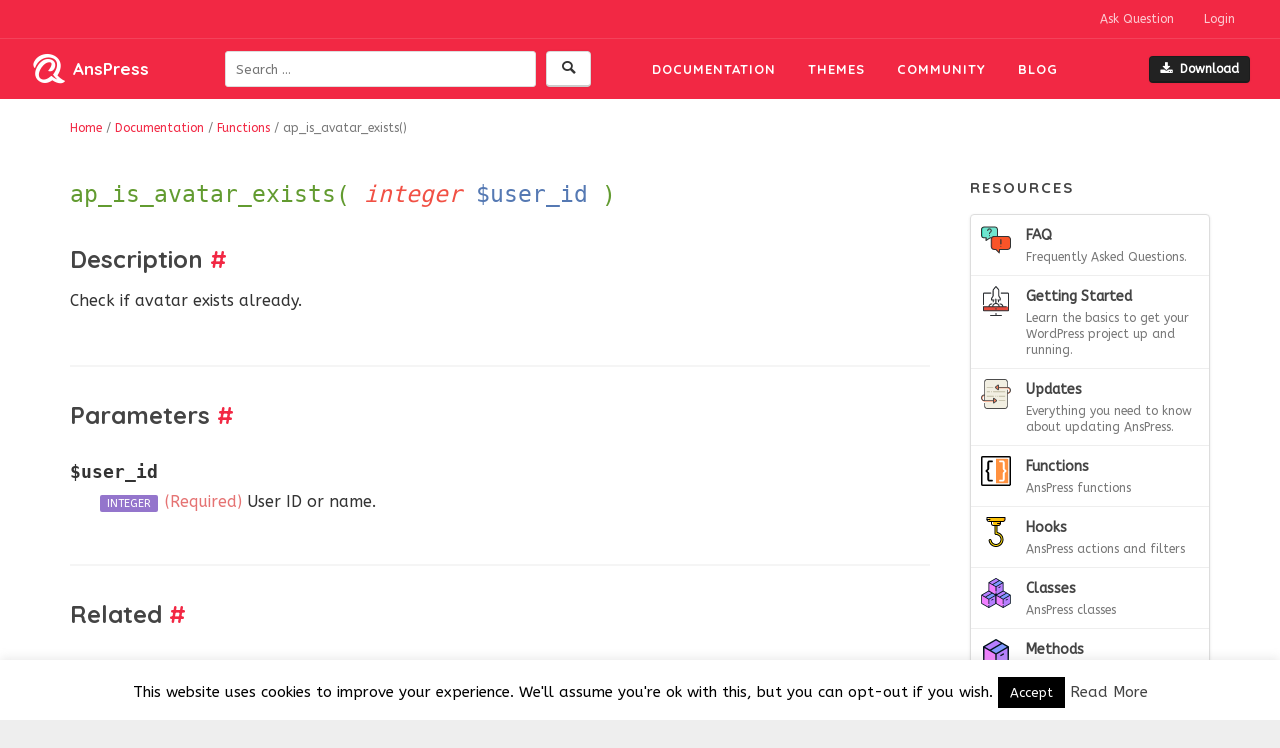

--- FILE ---
content_type: text/html; charset=UTF-8
request_url: https://anspress.net/resources/functions/anspress-addons-ap_is_avatar_exists/
body_size: 8815
content:
<!DOCTYPE html><html lang="en-US"><head><meta charset="UTF-8"><meta name="viewport" content="width=device-width, initial-scale=1"><link rel="profile" href="http://gmpg.org/xfn/11"><link rel="apple-touch-icon" sizes="57x57" href="https://anspress.net/wp-content/themes/anspress_io/images/favicon/apple-icon-57x57.png"><link rel="apple-touch-icon" sizes="60x60" href="https://anspress.net/wp-content/themes/anspress_io/images/favicon/apple-icon-60x60.png"><link rel="apple-touch-icon" sizes="72x72" href="https://anspress.net/wp-content/themes/anspress_io/images/favicon/apple-icon-72x72.png"><link rel="apple-touch-icon" sizes="76x76" href="https://anspress.net/wp-content/themes/anspress_io/images/favicon/apple-icon-76x76.png"><link rel="apple-touch-icon" sizes="114x114" href="https://anspress.net/wp-content/themes/anspress_io/images/favicon/apple-icon-114x114.png"><link rel="apple-touch-icon" sizes="120x120" href="https://anspress.net/wp-content/themes/anspress_io/images/favicon/apple-icon-120x120.png"><link rel="apple-touch-icon" sizes="144x144" href="https://anspress.net/wp-content/themes/anspress_io/images/favicon/apple-icon-144x144.png"><link rel="apple-touch-icon" sizes="152x152" href="https://anspress.net/wp-content/themes/anspress_io/images/favicon/apple-icon-152x152.png"><link rel="apple-touch-icon" sizes="180x180" href="https://anspress.net/wp-content/themes/anspress_io/images/favicon/apple-icon-180x180.png"><link rel="icon" type="image/png" sizes="192x192"  href="https://anspress.net/wp-content/themes/anspress_io/images/favicon/android-icon-192x192.png"><link rel="icon" type="image/png" sizes="32x32" href="https://anspress.net/wp-content/themes/anspress_io/images/favicon/favicon-32x32.png"><link rel="icon" type="image/png" sizes="96x96" href="https://anspress.net/wp-content/themes/anspress_io/images/favicon/favicon-96x96.png"><link rel="icon" type="image/png" sizes="16x16" href="https://anspress.net/wp-content/themes/anspress_io/images/favicon/favicon-16x16.png"><link rel="manifest" href="https://anspress.net/wp-content/themes/anspress_io/images/favicon/manifest.json"><meta name="msapplication-TileColor" content="#ffffff"><meta name="msapplication-TileImage" content="https://anspress.net/wp-content/themes/anspress_io/images/favicon/ms-icon-144x144.png"><meta name="theme-color" content="#ffffff">  <script async src="https://www.googletagmanager.com/gtag/js?id=UA-15928389-18"></script> <script>window.dataLayer = window.dataLayer || [];
	function gtag(){dataLayer.push(arguments);}
	gtag('js', new Date());
	gtag('config', 'UA-15928389-18');</script> <link media="all" href="https://anspress.net/wp-content/cache/autoptimize/css/autoptimize_910be877e687af6cee2a492043333a40.css" rel="stylesheet" /><title>ap_is_avatar_exists() &#8211; AnsPress</title> <script type="text/javascript">var ajaxurl = "https://anspress.net/wp-admin/admin-ajax.php",ap_nonce 	= "802aeaead4",apTemplateUrl = "https://anspress.net/wp-content/plugins/anspress-question-answer/templates/js-template";apQuestionID = "";aplang = {"loading":"Loading..","sending":"Sending request","file_size_error":"File size is bigger than 0.48 MB","attached_max":"You have already attached maximum numbers of allowed attachments","commented":"commented","comment":"Comment","cancel":"Cancel","update":"Update","your_comment":"Write your comment...","notifications":"Notifications","mark_all_seen":"Mark all as seen","search":"Search","no_permission_comments":"Sorry, you don't have permission to read comments."};disable_q_suggestion = "";</script><script type="text/javascript">AP_Brushes = {"php":"PHP","css":"CSS","xml":"XML\/HTML","jscript":"Javascript","sql":"SQL","bash":"Bash\/Shell","clojure":"Clojure","cpp":"C++\/C","csharp":"C#","delphi":"Delphi","diff":"Diff","erlang":"Erlang","fsharp":"F#","groovy":"Groovy","java":"Java","javafx":"JavaFX","latex":"Latex","plain":"Plain text","matlab":"Matlabkey","objc":"Object","perl":"Perl","powershell":"PowerShell","python":"Python","r":"R","ruby":"Ruby\/Rails","scala":"Scala","vb":"VisualBasic"};</script><meta name='robots' content='max-image-preview:large' /><link rel='dns-prefetch' href='//fonts.googleapis.com' /><link rel='dns-prefetch' href='//s.w.org' /><link href='https://sp-ao.shortpixel.ai' rel='preconnect' /><link rel="alternate" type="application/rss+xml" title="AnsPress &raquo; Feed" href="https://anspress.net/feed/" /><link rel="alternate" type="application/rss+xml" title="AnsPress &raquo; Comments Feed" href="https://anspress.net/comments/feed/" /><link rel="alternate" type="application/rss+xml" title="AnsPress &raquo; ap_is_avatar_exists Comments Feed" href="https://anspress.net/resources/functions/anspress-addons-ap_is_avatar_exists/feed/" /> <script type="text/javascript">window._wpemojiSettings = {"baseUrl":"https:\/\/s.w.org\/images\/core\/emoji\/13.1.0\/72x72\/","ext":".png","svgUrl":"https:\/\/s.w.org\/images\/core\/emoji\/13.1.0\/svg\/","svgExt":".svg","source":{"concatemoji":"https:\/\/anspress.net\/wp-includes\/js\/wp-emoji-release.min.js?ver=5.9.12"}};
/*! This file is auto-generated */
!function(e,a,t){var n,r,o,i=a.createElement("canvas"),p=i.getContext&&i.getContext("2d");function s(e,t){var a=String.fromCharCode;p.clearRect(0,0,i.width,i.height),p.fillText(a.apply(this,e),0,0);e=i.toDataURL();return p.clearRect(0,0,i.width,i.height),p.fillText(a.apply(this,t),0,0),e===i.toDataURL()}function c(e){var t=a.createElement("script");t.src=e,t.defer=t.type="text/javascript",a.getElementsByTagName("head")[0].appendChild(t)}for(o=Array("flag","emoji"),t.supports={everything:!0,everythingExceptFlag:!0},r=0;r<o.length;r++)t.supports[o[r]]=function(e){if(!p||!p.fillText)return!1;switch(p.textBaseline="top",p.font="600 32px Arial",e){case"flag":return s([127987,65039,8205,9895,65039],[127987,65039,8203,9895,65039])?!1:!s([55356,56826,55356,56819],[55356,56826,8203,55356,56819])&&!s([55356,57332,56128,56423,56128,56418,56128,56421,56128,56430,56128,56423,56128,56447],[55356,57332,8203,56128,56423,8203,56128,56418,8203,56128,56421,8203,56128,56430,8203,56128,56423,8203,56128,56447]);case"emoji":return!s([10084,65039,8205,55357,56613],[10084,65039,8203,55357,56613])}return!1}(o[r]),t.supports.everything=t.supports.everything&&t.supports[o[r]],"flag"!==o[r]&&(t.supports.everythingExceptFlag=t.supports.everythingExceptFlag&&t.supports[o[r]]);t.supports.everythingExceptFlag=t.supports.everythingExceptFlag&&!t.supports.flag,t.DOMReady=!1,t.readyCallback=function(){t.DOMReady=!0},t.supports.everything||(n=function(){t.readyCallback()},a.addEventListener?(a.addEventListener("DOMContentLoaded",n,!1),e.addEventListener("load",n,!1)):(e.attachEvent("onload",n),a.attachEvent("onreadystatechange",function(){"complete"===a.readyState&&t.readyCallback()})),(n=t.source||{}).concatemoji?c(n.concatemoji):n.wpemoji&&n.twemoji&&(c(n.twemoji),c(n.wpemoji)))}(window,document,window._wpemojiSettings);</script> <link rel='stylesheet' id='dashicons-css'  href='https://anspress.net/wp-includes/css/dashicons.min.css?ver=5.9.12' type='text/css' media='all' /><link rel='stylesheet' id='gfonts-css'  href='//fonts.googleapis.com/css?family=ABeeZee%3A400%2C400italic%7CQuicksand%3A400%2C700&#038;ver=5.9.12' type='text/css' media='all' /> <script type='text/javascript' src='https://anspress.net/wp-includes/js/jquery/jquery.min.js?ver=3.6.0' id='jquery-core-js'></script> <script type='text/javascript' src='https://anspress.net/wp-includes/js/jquery/jquery-migrate.min.js?ver=3.3.2' id='jquery-migrate-js'></script> <script type='text/javascript' src='https://anspress.net/wp-content/plugins/anspress-question-answer/assets/js/min/form.min.js?ver=4.1.12' id='anspress-form-js'></script> <script type='text/javascript' src='https://anspress.net/wp-includes/js/underscore.min.js?ver=1.13.1' id='underscore-js'></script> <script type='text/javascript' src='https://anspress.net/wp-includes/js/backbone.min.js?ver=1.4.0' id='backbone-js'></script> <script type='text/javascript' src='https://anspress.net/wp-content/plugins/anspress-question-answer/assets/js/min/selectize.min.js?ver=5.9.12' id='selectize-js'></script> <script type='text/javascript' src='https://anspress.net/wp-content/plugins/anspress-question-answer/assets/js/min/main.min.js?ver=4.1.12' id='anspress-main-js'></script> <script type='text/javascript' id='cookie-law-info-js-extra'>var Cli_Data = {"nn_cookie_ids":[],"cookielist":[],"non_necessary_cookies":[],"ccpaEnabled":"","ccpaRegionBased":"","ccpaBarEnabled":"","strictlyEnabled":["necessary","obligatoire"],"ccpaType":"gdpr","js_blocking":"","custom_integration":"","triggerDomRefresh":"","secure_cookies":""};
var cli_cookiebar_settings = {"animate_speed_hide":"500","animate_speed_show":"500","background":"#fff","border":"#444","border_on":"","button_1_button_colour":"#000","button_1_button_hover":"#000000","button_1_link_colour":"#fff","button_1_as_button":"1","button_1_new_win":"","button_2_button_colour":"#333","button_2_button_hover":"#292929","button_2_link_colour":"#444","button_2_as_button":"","button_2_hidebar":"","button_3_button_colour":"#000","button_3_button_hover":"#000000","button_3_link_colour":"#fff","button_3_as_button":"1","button_3_new_win":"","button_4_button_colour":"#000","button_4_button_hover":"#000000","button_4_link_colour":"#62a329","button_4_as_button":"","button_7_button_colour":"#61a229","button_7_button_hover":"#4e8221","button_7_link_colour":"#fff","button_7_as_button":"1","button_7_new_win":"","font_family":"inherit","header_fix":"","notify_animate_hide":"1","notify_animate_show":"","notify_div_id":"#cookie-law-info-bar","notify_position_horizontal":"right","notify_position_vertical":"bottom","scroll_close":"","scroll_close_reload":"","accept_close_reload":"","reject_close_reload":"","showagain_tab":"1","showagain_background":"#fff","showagain_border":"#000","showagain_div_id":"#cookie-law-info-again","showagain_x_position":"100px","text":"#000","show_once_yn":"","show_once":"10000","logging_on":"","as_popup":"","popup_overlay":"1","bar_heading_text":"","cookie_bar_as":"banner","popup_showagain_position":"bottom-right","widget_position":"left"};
var log_object = {"ajax_url":"https:\/\/anspress.net\/wp-admin\/admin-ajax.php"};</script> <script type='text/javascript' src='https://anspress.net/wp-content/plugins/cookie-law-info/public/js/cookie-law-info-public.js?ver=2.1.1' id='cookie-law-info-js'></script> <script type='text/javascript' src='https://anspress.net/wp-content/plugins/wordpress-social-login/assets/js/widget.js?ver=5.9.12' id='wsl-widget-js'></script> <script type='text/javascript' src='https://anspress.net/wp-content/plugins/anspress-question-answer//addons/syntaxhighlighter/syntaxhighlighter/scripts/shCore.js?ver=4.1.12' id='syntaxhighlighter-core-js'></script> <script type='text/javascript' src='https://anspress.net/wp-content/plugins/anspress-question-answer//addons/syntaxhighlighter/syntaxhighlighter/scripts/shAutoloader.js?ver=4.1.12' id='syntaxhighlighter-autoloader-js'></script> <link rel="EditURI" type="application/rsd+xml" title="RSD" href="https://anspress.net/xmlrpc.php?rsd" /><link rel="wlwmanifest" type="application/wlwmanifest+xml" href="https://anspress.net/wp-includes/wlwmanifest.xml" /><link rel="canonical" href="https://anspress.net/resources/functions/anspress-addons-ap_is_avatar_exists/" /><link rel='shortlink' href='https://anspress.net/?p=30076' /></head><body class="wp-parser-function-template-default single single-wp-parser-function postid-30076 stretched group-blog"><div id="wrapper" class="clearfix"><header id="header" class="full-header "><div id="header-wrap"><div id="top-nav" class="container clearfix"><ul class="nav pull-right"><li> <a href="https://anspress.net/questions/ask/">Ask Question</a></li><li class="dropdown"> <a href="#" class="dropdown-toggle" data-toggle="dropdown" role="button" aria-haspopup="true">Login</a><div class="dropdown-menu" id="ap-login"><div class="wp-social-login-widget"><div class="wp-social-login-connect-with"></div><div class="wp-social-login-provider-list"> <a
 rel           = "nofollow"
 href          = "javascript:void(0);"
 data-provider = "Facebook"
 class         = "wp-social-login-provider wp-social-login-provider-facebook"
 > <i class="icon-facebook"></i> Facebook </a> <a
 rel           = "nofollow"
 href          = "javascript:void(0);"
 data-provider = "WordPress"
 class         = "wp-social-login-provider wp-social-login-provider-wordpress"
 > <i class="icon-wordpress"></i> WordPress </a> <a
 rel           = "nofollow"
 href          = "javascript:void(0);"
 data-provider = "GitHub"
 class         = "wp-social-login-provider wp-social-login-provider-github"
 > <i class="icon-github"></i> GitHub </a></div><div class="wp-social-login-widget-clearing"></div></div> <input type="hidden" id="wsl_popup_base_url" value="https://anspress.net/login/?action=wordpress_social_authenticate&#038;mode=login" /> <input type="hidden" id="wsl_login_form_uri" value="https://anspress.net/login/" /></div></li></ul></div><div class="container clearfix"><div class="header-fl"><div id="logo"> <a href="https://anspress.net/"><i class="icon-logo-only"></i><span>AnsPress</span></a></div><div id="ap-search-form" class="ap-search-form hide-if-js"><form role="search" method="get" class="searchform" action="https://anspress.net/"> <button class="ap-btn ap-search-btn"><i class="icon-search"></i><span class="screen-reader-text">Search plugins</span></button><div class="ap-search-inner no-overflow"> <label for="search-field" class="screen-reader-text">Search for:</label> <input type="text" id="search-field" class="ap-search-input ap-form-input" placeholder="Search &hellip;" value="" name="s"></div></form></div><nav id="primary-menu"><ul id="mainmenu" class="menu"><li id="menu-item-22930" class="menu-item menu-item-type-post_type menu-item-object-page menu-item-22930"><a href="https://anspress.net/resources/">Documentation</a></li><li id="menu-item-4475" class="menu-item menu-item-type-post_type menu-item-object-page menu-item-4475"><a href="https://anspress.net/themes/">Themes</a></li><li id="menu-item-25859" class="anspress-menu-base menu-item menu-item-type-post_type menu-item-object-page menu-item-25859"><a href="https://anspress.net/questions/">Community</a></li><li id="menu-item-11981" class="menu-item menu-item-type-post_type menu-item-object-page current_page_parent menu-item-11981"><a href="https://anspress.net/blog/">Blog</a></li></ul> <a id="primary-menu-trigger" class="btn" toggle-ref-class="#mainmenu" data-class="show-menu" href="#"><i class="icon-menu"></i></a></nav> <a id="header-downlaod-l" class="btn btn-sm dark" href="https://downloads.wordpress.org/plugin/anspress-question-answer.zip" target="_blank"><i class="icon-download"></i>Download</a></div></div></div></header><section id="content"><div class="breadcrumb-trail breadcrumbs" vocab="http://schema.org/" typeof="BreadcrumbList"> <span class="trail-before"><div class="container"></span> <span class="trail-begin" property="itemListElement" typeof="ListItem"><a property="item" typeof="WebPage" href="https://anspress.net" title="AnsPress"><span property="name">Home</span></a><meta property="position" content="1" /></span> <span class="sep">&#47;</span> <span class="trail-inner" property="itemListElement" typeof="ListItem"><a property="item" typeof="WebPage" href="https://anspress.net/resources/" title="Documentation"><span property="name">Documentation</span></a><meta property="position" content="2" /></span> <span class="sep">&#47;</span> <span class="trail-inner" property="itemListElement" typeof="ListItem"><a property="item" typeof="WebPage" href="https://anspress.net/resources/functions"><span property="name">Functions</span></a><meta property="position" content="3" /></span> <span class="sep">&#47;</span> <span class="trail-end">ap_is_avatar_exists()</span> <span class="trail-after"></div></span></div><section id="content"><div class="content-wrap"><div class="container clearfix"><div class="postcontent nobottommargin clearfix"><div id="posts"><div class="entry function clearfix" itemscope itemtype="http://schema.org/Thing"><h1 class="signature font-consolas" itemprop="name"> ap_is_avatar_exists( <span class="arg-type">integer</span>&nbsp;<span class="arg-name">$user_id</span>&nbsp;)</h1><div id="description" class="function-description function-block"><h3>Description <a href="#description" class="function-anchor">#</a></h3><div itemprop="description"><p>Check if avatar exists already.</p></div></div><div id="parameters" class="function-params function-block"><h3>Parameters <a href="#parameters" class="function-anchor">#</a></h3><ul class="function-params-l"><li class="function-param-desc"><div class="function-param-name">$user_id</div> <span class="function-param-type"><span class="integer">integer</span></span> <span class="function-param-req required">(Required)</span> User ID or name.</li></ul></div><div id="related" class="function-related function-block"><h3>Related <a href="#related" class="function-anchor">#</a></h3></div><div id="source" class="function-changelog function-block"><h3>Source <a href="#source" class="function-anchor">#</a></h3><p> File: <a href="https://anspress.net/resources/files/addons_avatar_avatar-php/">addons/avatar/avatar.php</a></p><div class="source-code-container" itemprops="codeSampleType"><pre class="brush: php; toolbar: false; first-line: 195">function ap_is_avatar_exists( $user_id ) {
	$filename   = md5( $user_id );
	$upload_dir = wp_upload_dir();
	$avatar_dir = $upload_dir['basedir'] . '/ap_avatars';

	return file_exists( $avatar_dir . $filename . '.jpg' );
}
</pre></div><p class="source-code-links"> <span> <a href="#" class="show-complete-source">Expand full source code</a> <a href="#" class="less-complete-source">Collapse full source code</a> </span> <span><strong>View on GitHub:</strong> <a target="_blank" class="underline" href="https://github.com/anspress/anspress/blob/4.4.4/addons/avatar/avatar.php#L195-#L201">addons/avatar/avatar.php:195</a></span></p></div></div><ul class="sitepager nomargin"><li class="previous"><a href="https://anspress.net/resources/functions/ap_delete_images_not_in_content/" rel="prev">&laquo; ap_delete_images_not_in_content</a></li><li class="next"><a href="https://anspress.net/resources/functions/anspress-addons-ap_notification_addon_activation/" rel="next">ap_notification_addon_activation &raquo;</a></li></ul><div id="comments" class="comments-area"><div id="respond" class="comment-respond"><h3 id="reply-title" class="comment-reply-title">Leave a Reply <small><a rel="nofollow" id="cancel-comment-reply-link" href="/resources/functions/anspress-addons-ap_is_avatar_exists/#respond" style="display:none;">Cancel reply</a></small></h3><form action="https://anspress.net/wp-comments-post.php" method="post" id="commentform" class="comment-form" novalidate><p class="comment-notes"><span id="email-notes">Your email address will not be published.</span> <span class="required-field-message" aria-hidden="true">Required fields are marked <span class="required" aria-hidden="true">*</span></span></p><p class="comment-form-comment"><label for="comment">Comment <span class="required" aria-hidden="true">*</span></label><textarea id="comment" name="comment" cols="45" rows="8" maxlength="65525" required></textarea></p><p class="comment-form-author"><label for="author">Name <span class="required" aria-hidden="true">*</span></label> <input id="author" name="author" type="text" value="" size="30" maxlength="245" required /></p><p class="comment-form-email"><label for="email">Email <span class="required" aria-hidden="true">*</span></label> <input id="email" name="email" type="email" value="" size="30" maxlength="100" aria-describedby="email-notes" required /></p><p class="comment-form-url"><label for="url">Website</label> <input id="url" name="url" type="url" value="" size="30" maxlength="200" /></p><p class="comment-form-cookies-consent"><input id="wp-comment-cookies-consent" name="wp-comment-cookies-consent" type="checkbox" value="yes" /> <label for="wp-comment-cookies-consent">Save my name, email, and website in this browser for the next time I comment.</label></p><p class="form-submit"><input name="submit" type="submit" id="submit" class="submit" value="Post Comment" /> <input type='hidden' name='comment_post_ID' value='30076' id='comment_post_ID' /> <input type='hidden' name='comment_parent' id='comment_parent' value='0' /></p><p style="display: none;"><input type="hidden" id="akismet_comment_nonce" name="akismet_comment_nonce" value="c3b940352d" /></p><p style="display: none !important;"><label>&#916;<textarea name="ak_hp_textarea" cols="45" rows="8" maxlength="100"></textarea></label><input type="hidden" id="ak_js_1" name="ak_js" value="197"/><script>document.getElementById( "ak_js_1" ).setAttribute( "value", ( new Date() ).getTime() );</script></p></form></div><p class="akismet_comment_form_privacy_notice">This site uses Akismet to reduce spam. <a href="https://akismet.com/privacy/" target="_blank" rel="nofollow noopener">Learn how your comment data is processed</a>.</p></div> <a class="btn toggle-comment-form" href="#"><i class="icon-comments"></i> Add your comment</a></div></div><div class="sidebar nobottommargin col_last clearfix"><div class="sidebar-widgets-wrap"><div class="widget widget-docslist"><h3 class="widget-title">Resources</h3><div class="widget-inner border"> <a href="https://anspress.net/resources/faq/" class="border-item"> <noscript><img class="resource-type-icon pull-left" src="https://anspress.net/wp-content/themes/anspress_io/images/types/faq.svg" /></noscript><img class="lazyload resource-type-icon pull-left" src='data:image/svg+xml,%3Csvg%20xmlns=%22http://www.w3.org/2000/svg%22%20viewBox=%220%200%20210%20140%22%3E%3C/svg%3E' data-src="https://anspress.net/wp-content/themes/anspress_io/images/types/faq.svg" /><div class="overflow-hidden"> FAQ <span>Frequently Asked Questions.</span></div> </a> <a href="https://anspress.net/resources/getting-started/" class="border-item"> <noscript><img class="resource-type-icon pull-left" src="https://anspress.net/wp-content/themes/anspress_io/images/types/getting-started.svg" /></noscript><img class="lazyload resource-type-icon pull-left" src='data:image/svg+xml,%3Csvg%20xmlns=%22http://www.w3.org/2000/svg%22%20viewBox=%220%200%20210%20140%22%3E%3C/svg%3E' data-src="https://anspress.net/wp-content/themes/anspress_io/images/types/getting-started.svg" /><div class="overflow-hidden"> Getting Started <span>Learn the basics to get your WordPress project up and running.</span></div> </a> <a href="https://anspress.net/resources/updates/" class="border-item"> <noscript><img class="resource-type-icon pull-left" src="https://anspress.net/wp-content/themes/anspress_io/images/types/updates.svg" /></noscript><img class="lazyload resource-type-icon pull-left" src='data:image/svg+xml,%3Csvg%20xmlns=%22http://www.w3.org/2000/svg%22%20viewBox=%220%200%20210%20140%22%3E%3C/svg%3E' data-src="https://anspress.net/wp-content/themes/anspress_io/images/types/updates.svg" /><div class="overflow-hidden"> Updates <span>Everything you need to know about updating AnsPress.</span></div> </a> <a href="https://anspress.net/resources/functions/" class="border-item"> <noscript><img class="resource-type-icon pull-left" src="https://anspress.net/wp-content/themes/anspress_io/images/types/functions.svg" /></noscript><img class="lazyload resource-type-icon pull-left" src='data:image/svg+xml,%3Csvg%20xmlns=%22http://www.w3.org/2000/svg%22%20viewBox=%220%200%20210%20140%22%3E%3C/svg%3E' data-src="https://anspress.net/wp-content/themes/anspress_io/images/types/functions.svg" /><div class="overflow-hidden"> Functions <span>AnsPress functions</span></div> </a> <a href="https://anspress.net/resources/hooks/" class="border-item"> <noscript><img class="resource-type-icon pull-left" src="https://anspress.net/wp-content/themes/anspress_io/images/types/hooks.svg" /></noscript><img class="lazyload resource-type-icon pull-left" src='data:image/svg+xml,%3Csvg%20xmlns=%22http://www.w3.org/2000/svg%22%20viewBox=%220%200%20210%20140%22%3E%3C/svg%3E' data-src="https://anspress.net/wp-content/themes/anspress_io/images/types/hooks.svg" /><div class="overflow-hidden"> Hooks <span>AnsPress actions and filters</span></div> </a> <a href="https://anspress.net/resources/classes/" class="border-item"> <noscript><img class="resource-type-icon pull-left" src="https://anspress.net/wp-content/themes/anspress_io/images/types/classes.svg" /></noscript><img class="lazyload resource-type-icon pull-left" src='data:image/svg+xml,%3Csvg%20xmlns=%22http://www.w3.org/2000/svg%22%20viewBox=%220%200%20210%20140%22%3E%3C/svg%3E' data-src="https://anspress.net/wp-content/themes/anspress_io/images/types/classes.svg" /><div class="overflow-hidden"> Classes <span>AnsPress classes</span></div> </a> <a href="https://anspress.net/resources/methods/" class="border-item"> <noscript><img class="resource-type-icon pull-left" src="https://anspress.net/wp-content/themes/anspress_io/images/types/methods.svg" /></noscript><img class="lazyload resource-type-icon pull-left" src='data:image/svg+xml,%3Csvg%20xmlns=%22http://www.w3.org/2000/svg%22%20viewBox=%220%200%20210%20140%22%3E%3C/svg%3E' data-src="https://anspress.net/wp-content/themes/anspress_io/images/types/methods.svg" /><div class="overflow-hidden"> Methods <span>AnsPress methods</span></div> </a></div></div></div></div></div></div></section></section><div id="anspress" class="anspress"></div><footer id="footer"><div class="divide-gra nobottommargin"></div><div id="copyrights"><div class="container clearfix"><div class="col-md-7"><div class="footer-logo"> <i class="icon-logo-only"></i> AnsPress</div><p>Copyrights &copy; 2014-2025 All Rights Reserved by AnsPress.</p><p>AnsPress is an open source software licensed under GNU GPL v3</p></div><div class="col-md-5 tright"><div class="copyrights-menu copyright-links clearfix"><ul id="footer-menu" class="menu"><li id="menu-item-22981" class="menu-item menu-item-type-post_type menu-item-object-page current_page_parent menu-item-22981"><a href="https://anspress.net/blog/">Blog</a></li><li id="menu-item-22983" class="menu-item menu-item-type-post_type menu-item-object-page menu-item-22983"><a href="https://anspress.net/themes/">Themes</a></li><li id="menu-item-22982" class="menu-item menu-item-type-post_type menu-item-object-page menu-item-22982"><a href="https://anspress.net/tos/">Terms</a></li><li id="menu-item-23879" class="menu-item menu-item-type-post_type menu-item-object-page menu-item-23879"><a href="https://anspress.net/questions/">Community</a></li><li id="menu-item-30822" class="menu-item menu-item-type-post_type menu-item-object-page menu-item-privacy-policy menu-item-30822"><a href="https://anspress.net/privacy-policy/">Privacy Policy</a></li></ul></div><div class="social-icons clearfix"> <a href="https://twitter.com/anspress_net" target="_blank" class="social-icon"> <i class="icon-twitter"></i> </a> <a href="https://fb.com/anspress.io" target="_blank" class="social-icon"> <i class="icon-facebook"></i> </a> <a href="https://github.com/anspress/anspress" target="_blank" class="social-icon"> <i class="icon-github"></i> </a></div></div></div></div></footer></div><div id="cookie-law-info-bar" data-nosnippet="true"><span>This website uses cookies to improve your experience. We'll assume you're ok with this, but you can opt-out if you wish.<a role='button' data-cli_action="accept" id="cookie_action_close_header" class="medium cli-plugin-button cli-plugin-main-button cookie_action_close_header cli_action_button">Accept</a> <a href="https://anspress.io/privacy-policy/" id="CONSTANT_OPEN_URL" target="_blank" class="cli-plugin-main-link">Read More</a></span></div><div id="cookie-law-info-again" data-nosnippet="true"><span id="cookie_hdr_showagain">Privacy &amp; Cookies Policy</span></div><div class="cli-modal" data-nosnippet="true" id="cliSettingsPopup" tabindex="-1" role="dialog" aria-labelledby="cliSettingsPopup" aria-hidden="true"><div class="cli-modal-dialog" role="document"><div class="cli-modal-content cli-bar-popup"> <button type="button" class="cli-modal-close" id="cliModalClose"> <svg class="" viewBox="0 0 24 24"><path d="M19 6.41l-1.41-1.41-5.59 5.59-5.59-5.59-1.41 1.41 5.59 5.59-5.59 5.59 1.41 1.41 5.59-5.59 5.59 5.59 1.41-1.41-5.59-5.59z"></path><path d="M0 0h24v24h-24z" fill="none"></path></svg> <span class="wt-cli-sr-only">Close</span> </button><div class="cli-modal-body"><div class="cli-container-fluid cli-tab-container"><div class="cli-row"><div class="cli-col-12 cli-align-items-stretch cli-px-0"><div class="cli-privacy-overview"><h4>Privacy Overview</h4><div class="cli-privacy-content"><div class="cli-privacy-content-text">This website uses cookies to improve your experience while you navigate through the website. Out of these, the cookies that are categorized as necessary are stored on your browser as they are essential for the working of basic functionalities of the website. We also use third-party cookies that help us analyze and understand how you use this website. These cookies will be stored in your browser only with your consent. You also have the option to opt-out of these cookies. But opting out of some of these cookies may affect your browsing experience.</div></div> <a class="cli-privacy-readmore" aria-label="Show more" role="button" data-readmore-text="Show more" data-readless-text="Show less"></a></div></div><div class="cli-col-12 cli-align-items-stretch cli-px-0 cli-tab-section-container"><div class="cli-tab-section"><div class="cli-tab-header"> <a role="button" tabindex="0" class="cli-nav-link cli-settings-mobile" data-target="necessary" data-toggle="cli-toggle-tab"> Necessary </a><div class="wt-cli-necessary-checkbox"> <input type="checkbox" class="cli-user-preference-checkbox"  id="wt-cli-checkbox-necessary" data-id="checkbox-necessary" checked="checked"  /> <label class="form-check-label" for="wt-cli-checkbox-necessary">Necessary</label></div> <span class="cli-necessary-caption">Always Enabled</span></div><div class="cli-tab-content"><div class="cli-tab-pane cli-fade" data-id="necessary"><div class="wt-cli-cookie-description"> Necessary cookies are absolutely essential for the website to function properly. This category only includes cookies that ensures basic functionalities and security features of the website. These cookies do not store any personal information.</div></div></div></div><div class="cli-tab-section"><div class="cli-tab-header"> <a role="button" tabindex="0" class="cli-nav-link cli-settings-mobile" data-target="non-necessary" data-toggle="cli-toggle-tab"> Non-necessary </a><div class="cli-switch"> <input type="checkbox" id="wt-cli-checkbox-non-necessary" class="cli-user-preference-checkbox"  data-id="checkbox-non-necessary" checked='checked' /> <label for="wt-cli-checkbox-non-necessary" class="cli-slider" data-cli-enable="Enabled" data-cli-disable="Disabled"><span class="wt-cli-sr-only">Non-necessary</span></label></div></div><div class="cli-tab-content"><div class="cli-tab-pane cli-fade" data-id="non-necessary"><div class="wt-cli-cookie-description"> Any cookies that may not be particularly necessary for the website to function and is used specifically to collect user personal data via analytics, ads, other embedded contents are termed as non-necessary cookies. It is mandatory to procure user consent prior to running these cookies on your website.</div></div></div></div></div></div></div></div><div class="cli-modal-footer"><div class="wt-cli-element cli-container-fluid cli-tab-container"><div class="cli-row"><div class="cli-col-12 cli-align-items-stretch cli-px-0"><div class="cli-tab-footer wt-cli-privacy-overview-actions"> <a id="wt-cli-privacy-save-btn" role="button" tabindex="0" data-cli-action="accept" class="wt-cli-privacy-btn cli_setting_save_button wt-cli-privacy-accept-btn cli-btn">SAVE &amp; ACCEPT</a></div></div></div></div></div></div></div></div><div class="cli-modal-backdrop cli-fade cli-settings-overlay"></div><div class="cli-modal-backdrop cli-fade cli-popupbar-overlay"></div> <noscript><style>.lazyload{display:none;}</style></noscript><script data-noptimize="1">window.lazySizesConfig=window.lazySizesConfig||{};window.lazySizesConfig.loadMode=1;</script><script async data-noptimize="1" src='https://anspress.net/wp-content/plugins/autoptimize/classes/external/js/lazysizes.min.js?ao_version=2.9.5.1'></script><script type='text/javascript' id='edd-ajax-js-extra'>var edd_scripts = {"ajaxurl":"https:\/\/anspress.net\/wp-admin\/admin-ajax.php","position_in_cart":"","has_purchase_links":"","already_in_cart_message":"You have already added this item to your cart","empty_cart_message":"Your cart is empty","loading":"Loading","select_option":"Please select an option","is_checkout":"0","default_gateway":"paypal","redirect_to_checkout":"1","checkout_page":"https:\/\/anspress.net\/checkout\/","permalinks":"1","quantities_enabled":"","taxes_enabled":"0"};</script> <script type='text/javascript' src='https://anspress.net/wp-content/plugins/easy-digital-downloads/assets/js/edd-ajax.min.js?ver=2.9.26' id='edd-ajax-js'></script> <script type='text/javascript' id='syntaxhighlighter-js-before'>aplang = aplang||{};
			aplang.shLanguage = 'Language';
			aplang.shInline = 'Is inline?';
			aplang.shTxtPlholder = 'Insert code snippet here ...';
			aplang.shButton = 'Insert to editor';
			aplang.shTitle = 'Insert code';

			window.apBrushPath = "https://anspress.net/wp-content/plugins/anspress-question-answer//addons/syntaxhighlighter/syntaxhighlighter/scripts/";</script> <script type='text/javascript' src='https://anspress.net/wp-content/plugins/anspress-question-answer/addons/syntaxhighlighter/script.js?ver=4.1.12' id='syntaxhighlighter-js'></script> <script type='text/javascript' src='https://anspress.net/wp-includes/js/jquery/jquery.form.min.js?ver=4.3.0' id='jquery-form-js'></script> <script type='text/javascript' src='https://anspress.net/wp-content/themes/anspress_io/js/plugins.js?ver=20151215' id='plugins-js'></script> <script type='text/javascript' src='https://anspress.net/wp-content/themes/anspress_io/js/functions.js?ver=20151215' id='functions-js'></script> <script type='text/javascript' src='https://anspress.net/wp-content/themes/anspress_io/js/navigation.js?ver=20151215' id='navigation-js'></script> <script type='text/javascript' src='https://anspress.net/wp-content/themes/anspress_io/js/skip-link-focus-fix.js?ver=20151215' id='skip-link-focus-fix-js'></script> <script type='text/javascript' src='https://anspress.net/wp-includes/js/comment-reply.min.js?ver=5.9.12' id='comment-reply-js'></script> </body></html>

--- FILE ---
content_type: image/svg+xml
request_url: https://anspress.net/wp-content/themes/anspress_io/images/types/functions.svg
body_size: 552
content:
<?xml version="1.0" encoding="utf-8"?>
<!-- Generator: Adobe Illustrator 16.0.0, SVG Export Plug-In . SVG Version: 6.00 Build 0)  -->
<!DOCTYPE svg PUBLIC "-//W3C//DTD SVG 1.1//EN" "http://www.w3.org/Graphics/SVG/1.1/DTD/svg11.dtd">
<svg version="1.1" id="Layer_1" xmlns="http://www.w3.org/2000/svg" xmlns:xlink="http://www.w3.org/1999/xlink" x="0px" y="0px"
	 width="642px" height="642px" viewBox="-15 75 642 642" enable-background="new -15 75 642 642" xml:space="preserve">
<path fill="none" stroke="#000000" stroke-width="30" stroke-miterlimit="10" d="M592.043,702H19.957C8.94,702,0,693.061,0,682.043
	V109.957C0,98.94,8.94,90,19.957,90h572.087C603.061,90,612,98.94,612,109.957v572.087C612,693.061,603.061,702,592.043,702z"/>
<path fill="#FF913F" d="M552.315,136.5H306v524h246.315c9.487,0,17.185-7.653,17.185-17.088V153.588
	C569.5,144.155,561.803,136.5,552.315,136.5z"/>
<path d="M219.521,622.174h-53.218c-25.673,0-46.565-20.892-46.565-46.566V444.176l-34.065-34.064
	c-7.794-7.795-7.794-20.425,0-28.221l34.065-34.068V216.391c0-25.673,20.892-46.566,46.565-46.566h53.218
	c11.017,0,19.957,8.94,19.957,19.957s-8.94,19.957-19.957,19.957h-53.218c-3.664,0-6.652,2.988-6.652,6.652v139.696
	c0,5.288-2.105,10.368-5.847,14.109L128.002,396l25.803,25.804c3.741,3.741,5.846,8.819,5.846,14.109v139.695
	c0,3.664,2.988,6.652,6.652,6.652h53.218c11.017,0,19.957,8.939,19.957,19.957S230.539,622.174,219.521,622.174z"/>
<path fill="#FFFFFF" d="M445.696,622.174h-53.218c-11.018,0-19.957-8.94-19.957-19.957c0-11.018,8.939-19.957,19.957-19.957h53.218
	c3.663,0,6.651-2.988,6.651-6.652V435.911c0-5.288,2.105-10.368,5.848-14.109L483.998,396l-25.804-25.803
	c-3.741-3.741-5.847-8.82-5.847-14.109V216.391c0-3.664-2.988-6.652-6.651-6.652h-53.218c-11.018,0-19.957-8.94-19.957-19.957
	s8.939-19.957,19.957-19.957h53.218c25.673,0,46.565,20.892,46.565,46.566v131.432l34.065,34.065c7.795,7.794,7.795,20.424,0,28.22
	l-34.065,34.067v131.432C492.261,601.282,471.369,622.174,445.696,622.174z"/>
</svg>


--- FILE ---
content_type: image/svg+xml
request_url: https://anspress.net/wp-content/themes/anspress_io/images/types/hooks.svg
body_size: 1096
content:
<?xml version="1.0" encoding="iso-8859-1"?>
<!-- Generator: Adobe Illustrator 19.0.0, SVG Export Plug-In . SVG Version: 6.00 Build 0)  -->
<svg version="1.1" id="Layer_1" xmlns="http://www.w3.org/2000/svg" xmlns:xlink="http://www.w3.org/1999/xlink" x="0px" y="0px"
	 viewBox="0 0 512 512" style="enable-background:new 0 0 512 512;" xml:space="preserve">
<g transform="translate(1 1)">
	<path style="fill:#FCC309;" d="M374.467,75.8H135.533c-18.773,0-34.133-15.36-34.133-34.133V7.533h307.2v34.133
		C408.6,60.44,393.24,75.8,374.467,75.8"/>
	<path style="fill:#FD9808;" d="M348.867,75.8C367.64,75.8,383,60.44,383,41.667V7.533h25.6v34.133
		c0,18.773-15.36,34.133-34.133,34.133H348.867z"/>
	<path style="fill:#FFFFFF;" d="M161.133,75.8C142.36,75.8,127,60.44,127,41.667V7.533h-25.6v34.133
		c0,18.773,15.36,34.133,34.133,34.133H161.133z"/>
	<path style="fill:#FCC309;" d="M297.667,144.067h-85.333c-18.773,0-34.133-15.36-34.133-34.133V75.8h153.6v34.133
		C331.8,128.707,316.44,144.067,297.667,144.067"/>
	<path style="fill:#FD9808;" d="M297.667,144.067c18.773,0,34.133-15.36,34.133-34.133V75.8h-25.6v34.133
		c0,18.773-15.36,34.133-34.133,34.133H297.667z"/>
	<path style="fill:#FFFFFF;" d="M212.333,144.067c-18.773,0-34.133-15.36-34.133-34.133V75.8h25.6v34.133
		c0,18.773,15.36,34.133,34.133,34.133H212.333z"/>
	<path style="fill:#FFDD09;" d="M272.067,253.293V144.067h-34.133V280.6c0,9.387,7.68,17.067,17.067,17.067
		c47.787,0,87.04,39.253,85.333,87.893c-0.853,44.373-38.4,81.92-82.773,82.773c-43.52,0.853-80.213-29.867-87.04-71.68
		c-0.853-7.68-7.68-13.653-15.36-13.653h-1.707c-10.24,0-17.92,8.533-16.213,18.773c9.387,62.293,67.413,108.373,133.973,99.84
		c52.907-7.68,94.72-47.787,102.4-100.693c9.387-64-33.28-122.027-91.307-134.827C276.333,264.387,272.067,259.267,272.067,253.293"
		/>
	<path d="M374.467,84.333H135.533c-23.893,0-42.667-18.773-42.667-42.667V7.533C92.867,2.413,96.28-1,101.4-1h307.2
		c5.12,0,8.533,3.413,8.533,8.533v34.133C417.133,65.56,398.36,84.333,374.467,84.333z M109.933,16.067v25.6
		c0,14.507,11.093,25.6,25.6,25.6h238.933c14.507,0,25.6-11.093,25.6-25.6v-25.6H109.933z"/>
	<path d="M297.667,152.6h-85.333c-23.893,0-42.667-18.773-42.667-42.667V75.8c0-5.12,3.413-8.533,8.533-8.533h153.6
		c5.12,0,8.533,3.413,8.533,8.533v34.133C340.333,133.827,321.56,152.6,297.667,152.6z M186.733,84.333v25.6
		c0,14.507,11.093,25.6,25.6,25.6h85.333c14.507,0,25.6-11.093,25.6-25.6v-25.6H186.733z"/>
	<path d="M255,511c-62.293,0-116.053-44.373-126.293-108.373c-0.853-6.827,0.853-14.507,5.973-19.627
		c5.12-5.12,11.947-8.533,18.773-8.533h1.707c11.947,0,22.187,8.533,24.747,21.333c5.973,37.547,39.253,65.707,77.653,64
		c40.107-0.853,73.387-34.987,74.24-74.24c0.853-21.333-6.827-40.96-21.333-55.467C295.107,314.733,275.48,306.2,255,306.2
		c-14.507,0-25.6-11.093-25.6-25.6V144.067c0-5.12,3.413-8.533,8.533-8.533h34.133c5.12,0,8.533,3.413,8.533,8.533v109.227
		c0,1.707,0.853,3.413,2.56,3.413c64.853,14.507,107.52,78.507,98.133,145.067c-8.533,57.173-52.053,100.693-109.227,108.373
		C266.947,511,260.973,511,255,511z M153.453,391.533c-2.56,0-4.267,0.853-5.973,2.56s-1.707,3.413-1.707,5.973
		c9.387,59.733,64,100.693,124.587,93.013c49.493-6.827,87.893-44.373,94.72-93.867c8.533-57.173-29.013-112.64-85.333-125.44
		c-9.387-2.56-16.213-10.24-16.213-20.48V152.6h-17.067v128c0,5.12,3.413,8.533,8.533,8.533c25.6,0,49.493,10.24,67.413,28.16
		c17.92,18.773,27.307,42.667,26.453,68.267c-1.707,48.64-42.667,89.6-91.307,91.307c-46.08,1.707-87.893-32.427-95.573-78.507
		c0-4.267-3.413-6.827-6.827-6.827H153.453z"/>
	<path d="M152.6,50.2h-51.2c-5.12,0-8.533-3.413-8.533-8.533s3.413-8.533,8.533-8.533h51.2c5.12,0,8.533,3.413,8.533,8.533
		S157.72,50.2,152.6,50.2z"/>
	<path d="M331.8,118.467h-51.2c-5.12,0-8.533-3.413-8.533-8.533s3.413-8.533,8.533-8.533h51.2c5.12,0,8.533,3.413,8.533,8.533
		S336.92,118.467,331.8,118.467z"/>
</g>
<g>
</g>
<g>
</g>
<g>
</g>
<g>
</g>
<g>
</g>
<g>
</g>
<g>
</g>
<g>
</g>
<g>
</g>
<g>
</g>
<g>
</g>
<g>
</g>
<g>
</g>
<g>
</g>
<g>
</g>
</svg>


--- FILE ---
content_type: application/javascript
request_url: https://anspress.net/wp-content/themes/anspress_io/js/navigation.js?ver=20151215
body_size: 1416
content:
/**
 * File navigation.js.
 *
 * Handles toggling the navigation menu for small screens and enables TAB key
 * navigation support for dropdown menus.
 */
( function() {
	var container, button, menu, links, i, len;

	container = document.getElementById( 'site-navigation' );
	if ( ! container ) {
		return;
	}

	button = container.getElementsByTagName( 'button' )[0];
	if ( 'undefined' === typeof button ) {
		return;
	}

	menu = container.getElementsByTagName( 'ul' )[0];

	// Hide menu toggle button if menu is empty and return early.
	if ( 'undefined' === typeof menu ) {
		button.style.display = 'none';
		return;
	}

	menu.setAttribute( 'aria-expanded', 'false' );
	if ( -1 === menu.className.indexOf( 'nav-menu' ) ) {
		menu.className += ' nav-menu';
	}

	button.onclick = function() {
		if ( -1 !== container.className.indexOf( 'toggled' ) ) {
			container.className = container.className.replace( ' toggled', '' );
			button.setAttribute( 'aria-expanded', 'false' );
			menu.setAttribute( 'aria-expanded', 'false' );
		} else {
			container.className += ' toggled';
			button.setAttribute( 'aria-expanded', 'true' );
			menu.setAttribute( 'aria-expanded', 'true' );
		}
	};

	// Get all the link elements within the menu.
	links    = menu.getElementsByTagName( 'a' );

	// Each time a menu link is focused or blurred, toggle focus.
	for ( i = 0, len = links.length; i < len; i++ ) {
		links[i].addEventListener( 'focus', toggleFocus, true );
		links[i].addEventListener( 'blur', toggleFocus, true );
	}

	/**
	 * Sets or removes .focus class on an element.
	 */
	function toggleFocus() {
		var self = this;

		// Move up through the ancestors of the current link until we hit .nav-menu.
		while ( -1 === self.className.indexOf( 'nav-menu' ) ) {

			// On li elements toggle the class .focus.
			if ( 'li' === self.tagName.toLowerCase() ) {
				if ( -1 !== self.className.indexOf( 'focus' ) ) {
					self.className = self.className.replace( ' focus', '' );
				} else {
					self.className += ' focus';
				}
			}

			self = self.parentElement;
		}
	}

	/**
	 * Toggles `focus` class to allow submenu access on tablets.
	 */
	( function( container ) {
		var touchStartFn, i,
			parentLink = container.querySelectorAll( '.menu-item-has-children > a, .page_item_has_children > a' );

		if ( 'ontouchstart' in window ) {
			touchStartFn = function( e ) {
				var menuItem = this.parentNode, i;

				if ( ! menuItem.classList.contains( 'focus' ) ) {
					e.preventDefault();
					for ( i = 0; i < menuItem.parentNode.children.length; ++i ) {
						if ( menuItem === menuItem.parentNode.children[i] ) {
							continue;
						}
						menuItem.parentNode.children[i].classList.remove( 'focus' );
					}
					menuItem.classList.add( 'focus' );
				} else {
					menuItem.classList.remove( 'focus' );
				}
			};

			for ( i = 0; i < parentLink.length; ++i ) {
				parentLink[i].addEventListener( 'touchstart', touchStartFn, false );
			}
		}
	}( container ) );
} )();

jQuery(document).ready(function(){
	var lastScrollTop = 0;
	var direction = 'down';

	$('.toggle-comment-form').click(function(e){
		e.preventDefault();

		$('#respond').slideToggle(500);
		$(this).hide();
	});

	$('input[type="text"], input[type="password"], input[type="email"]').on('focus', function(){
		$(this).parent().addClass('input-active');
	});

	$('input[type="text"], input[type="password"], input[type="email"]').on('blur', function(){
		$(this).parent().removeClass('input-active');
	});

	AnsPress.on('IoLoadMoreCommits', function(data) {

		if(data.success){
			$el = $(data.append + ' ul');
			$el.find('li:last-child').remove();
			$el.append(data.html);
			var initialTime = 0;
			$el.find('li.fade-height').each(function(){
				var self = $(this);
				setTimeout(function(){
					self.addClass('out');
				}, initialTime);
				initialTime = initialTime + 100;
			});
		}
	});

	$('[toggle-ref-class]').click(function(e){
		e.preventDefault();
		console.log($(this).attr('toggle-ref-class'));
		$($(this).attr('toggle-ref-class')).toggleClass($(this).data('class'));
	});

	if($(window).width()< 1024)
		$(document).mouseup(function(e){
			var container = $('#mainmenu');
			if (!container.is(e.target) && !$('#primary-menu-trigger .icon-menu').is(e.target) && container.has(e.target).length === 0){
				container.hide();
			}
		});

	if($('.release-nav').length>0){
		$('.release-sec').each(function(){
			$id = $(this).parent().attr('id');
			$html = '<li><a data-anchor="'+$id+'" href="#'+$id+'"><i class="'+$(this).find('i').attr('class')+'"></i><span>'+$(this).text()+'</span></a></li>'
			$('.release-nav').append($html);
		});
	}

	if($('.source-code-container').length>0 && $('.source-code-container > *').height()>200){
		$('.source-code-links span:first-child > a:first-child').show();
		$('.source-code-links span:first-child > a').click(function(e){
			e.preventDefault();
			$(this).parent().find('a').toggle();
			$('.source-code-container').toggleClass('show-full');
		});
	}

});



--- FILE ---
content_type: image/svg+xml
request_url: https://anspress.net/wp-content/themes/anspress_io/images/types/updates.svg
body_size: 1516
content:
<?xml version="1.0" encoding="iso-8859-1"?>
<!-- Generator: Adobe Illustrator 19.0.0, SVG Export Plug-In . SVG Version: 6.00 Build 0)  -->
<svg version="1.1" id="Layer_1" xmlns="http://www.w3.org/2000/svg" xmlns:xlink="http://www.w3.org/1999/xlink" x="0px" y="0px"
	 viewBox="0 0 512 512" style="enable-background:new 0 0 512 512;" xml:space="preserve">
<path style="fill:#F2EFE2;" d="M503.724,199.411c0-30.236-23.835-55.008-53.703-56.516V51.2c0-23.812-19.304-43.116-43.116-43.116
	H105.095c-23.812,0-43.116,19.304-43.116,43.116v221.05c-29.866,1.509-53.703,26.273-53.703,56.508
	c0,30.236,23.835,55.008,53.703,56.516V460.8c0,23.812,19.304,43.116,43.116,43.116h301.811c23.812,0,43.116-19.304,43.116-43.116
	V255.918C479.887,254.409,503.724,229.645,503.724,199.411z M24.444,328.758c0-21.316,16.59-38.817,37.534-40.304v80.61
	C41.034,367.578,24.444,350.074,24.444,328.758z M450.021,239.714v-80.61c20.946,1.486,37.534,18.989,37.534,40.307
	C487.555,220.727,470.966,238.228,450.021,239.714z"/>
<path style="fill:#BFBBA3;" d="M97.011,142.821c0-4.465,3.62-8.084,8.084-8.084h97.011c4.465,0,8.084,3.62,8.084,8.084
	c0,4.465-3.62,8.084-8.084,8.084h-97.011C100.63,150.905,97.011,147.286,97.011,142.821z M406.905,361.095h-97.011
	c-4.465,0-8.084,3.62-8.084,8.084s3.62,8.084,8.084,8.084h97.011c4.465,0,8.084-3.62,8.084-8.084S411.37,361.095,406.905,361.095z
	 M212.884,285.642H105.095c-4.465,0-8.084,3.62-8.084,8.084c0,4.465,3.62,8.084,8.084,8.084h107.789c4.465,0,8.084-3.62,8.084-8.084
	C220.968,289.262,217.349,285.642,212.884,285.642z M406.905,285.642h-97.011c-4.465,0-8.084,3.62-8.084,8.084
	c0,4.465,3.62,8.084,8.084,8.084h97.011c4.465,0,8.084-3.62,8.084-8.084C414.989,289.262,411.37,285.642,406.905,285.642z
	 M204.8,218.274c0,4.465,3.62,8.084,8.084,8.084h194.021c4.465,0,8.084-3.62,8.084-8.084c0-4.465-3.62-8.084-8.084-8.084H212.884
	C208.42,210.189,204.8,213.809,204.8,218.274z M105.095,226.358h43.116c4.465,0,8.084-3.62,8.084-8.084
	c0-4.465-3.62-8.084-8.084-8.084h-43.116c-4.465,0-8.084,3.62-8.084,8.084C97.011,222.738,100.63,226.358,105.095,226.358z
	 M179.469,210.189c-4.465,0-8.084,3.62-8.084,8.084c0,4.465,3.62,8.084,8.084,8.084h1.078c4.465,0,8.084-3.62,8.084-8.084
	c0-4.465-3.62-8.084-8.084-8.084H179.469z M246.299,285.642h-1.078c-4.465,0-8.084,3.62-8.084,8.084c0,4.465,3.62,8.084,8.084,8.084
	h1.078c4.465,0,8.084-3.62,8.084-8.084C254.383,289.262,250.764,285.642,246.299,285.642z M277.558,285.642h-1.078
	c-4.465,0-8.084,3.62-8.084,8.084c0,4.465,3.62,8.084,8.084,8.084h1.078c4.465,0,8.084-3.62,8.084-8.084
	C285.642,289.262,282.023,285.642,277.558,285.642z"/>
<path style="fill:#FC8059;" d="M263.622,375.194l-41.92,33.082c-2.105,1.661-5.518,1.661-7.622,0
	c-1.011-0.798-1.578-1.88-1.578-3.007v-19.921H70.255h-5.389c-31.204,0-56.589-25.385-56.589-56.589
	c0-30.3,23.938-55.11,53.895-56.522v16.2c-21.036,1.393-37.726,18.94-37.726,40.321c0,22.289,18.132,40.421,40.421,40.421h5.389
	h142.247v-36.089c0-1.127,0.568-2.21,1.578-3.007c2.105-1.661,5.518-1.661,7.622,0l41.92,33.082
	C267.831,366.486,267.831,371.871,263.622,375.194z M447.134,142.821h-5.389H299.116v-36.089c0-1.127-0.568-2.21-1.578-3.007
	c-2.105-1.661-5.517-1.661-7.622,0l-41.92,33.082c-4.209,3.322-4.209,8.707,0,12.029l41.92,33.082c2.105,1.661,5.517,1.661,7.622,0
	c1.011-0.798,1.578-1.88,1.578-3.007v-19.921h142.629h5.389c22.289,0,40.421,18.132,40.421,40.421
	c0,21.382-16.69,38.928-37.726,40.321v16.2c29.957-1.412,53.895-26.221,53.895-56.522
	C503.724,168.207,478.338,142.821,447.134,142.821z"/>
<path style="fill:#4C4C4C;" d="M457.913,134.792V51.2c0-28.231-22.969-51.2-51.2-51.2H104.903c-28.231,0-51.2,22.969-51.2,51.2
	v212.956C23.834,265.664,0,290.438,0,320.674c0,31.204,25.385,56.589,56.589,56.589h147.636v28.004c0,3.609,1.696,7.018,4.652,9.353
	c0.001,0,0.002,0.001,0.002,0.002c5.028,3.967,12.61,3.966,17.638,0l41.92-33.082c3.962-3.126,6.233-7.632,6.233-12.36
	c0-4.729-2.271-9.234-6.232-12.361l-41.92-33.081c-5.028-3.969-12.611-3.968-17.639,0c-2.958,2.335-4.654,5.744-4.654,9.354v28.003
	H69.871V51.2c0-19.316,15.716-35.032,35.032-35.032h301.811c19.317,0,35.032,15.716,35.032,35.032v83.537H307.008v-28.004
	c0-3.611-1.697-7.021-4.657-9.355c-5.028-3.966-12.609-3.966-17.635,0.001l-41.92,33.082c-3.961,3.126-6.232,7.631-6.233,12.36
	c0,4.729,2.271,9.234,6.233,12.361l41.919,33.08c5.028,3.97,12.612,3.969,17.634,0.003c2.961-2.334,4.659-5.744,4.659-9.356v-28.004
	H455.41c22.289,0,40.421,18.132,40.421,40.421c0,21.447-16.791,39.048-37.918,40.345v-40.345c0-4.465-3.618-8.084-8.084-8.084
	s-8.084,3.62-8.084,8.084V460.8c0,19.316-15.715,35.032-35.032,35.032H104.903c-19.316,0-35.032-15.716-35.032-35.032v-43.116
	c0-4.465-3.62-8.084-8.084-8.084s-8.084,3.62-8.084,8.084V460.8c0,28.231,22.969,51.2,51.2,51.2h301.811
	c28.231,0,51.2-22.969,51.2-51.2V247.861C487.961,246.548,512,221.692,512,191.326S487.961,136.105,457.913,134.792z
	 M53.703,360.992c-20.947-1.484-37.534-19-37.534-40.319c0-21.319,16.588-38.834,37.534-40.319V360.992z M220.394,339.5
	l37.609,29.679l-37.609,29.679L220.394,339.5L220.394,339.5z M290.84,172.499l-37.609-29.678l37.609-29.679V172.499z"/>
<g>
</g>
<g>
</g>
<g>
</g>
<g>
</g>
<g>
</g>
<g>
</g>
<g>
</g>
<g>
</g>
<g>
</g>
<g>
</g>
<g>
</g>
<g>
</g>
<g>
</g>
<g>
</g>
<g>
</g>
</svg>


--- FILE ---
content_type: image/svg+xml
request_url: https://anspress.net/wp-content/themes/anspress_io/images/types/classes.svg
body_size: 2180
content:
<?xml version="1.0" encoding="utf-8"?>
<!-- Generator: Adobe Illustrator 16.0.0, SVG Export Plug-In . SVG Version: 6.00 Build 0)  -->
<!DOCTYPE svg PUBLIC "-//W3C//DTD SVG 1.1//EN" "http://www.w3.org/Graphics/SVG/1.1/DTD/svg11.dtd">
<svg version="1.1" id="Layer_1" xmlns="http://www.w3.org/2000/svg" xmlns:xlink="http://www.w3.org/1999/xlink" x="0px" y="0px"
	 width="489.196px" height="498.685px" viewBox="40.279 219.901 489.196 498.685"
	 enable-background="new 40.279 219.901 489.196 498.685" xml:space="preserve">
<polygon fill="#B67FFF" points="284.984,503.917 284.984,642.647 165.92,712.011 146.195,553.557 "/>
<polygon fill="#F07FFF" points="165.92,553.557 165.92,712.011 46.855,642.647 46.855,503.917 "/>
<polygon fill="#B67FFF" points="225.455,469.235 191.423,524.105 106.384,538.599 46.855,503.917 165.92,434.552 "/>
<polygon fill="#7F99FF" points="284.984,503.917 165.92,573.282 106.384,538.599 225.455,469.235 "/>
<g>
	<path fill="#01121C" d="M291.552,503.802c-0.003-0.212-0.018-0.423-0.042-0.632c-0.007-0.066-0.013-0.132-0.023-0.198
		c-0.038-0.254-0.086-0.508-0.153-0.756c-0.008-0.033-0.021-0.063-0.03-0.096c-0.062-0.217-0.136-0.431-0.219-0.641
		c-0.027-0.066-0.056-0.133-0.084-0.199c-0.083-0.19-0.175-0.376-0.276-0.558c-0.026-0.045-0.048-0.092-0.074-0.138
		c-0.133-0.228-0.28-0.448-0.441-0.66c-0.012-0.017-0.028-0.032-0.041-0.049c-0.146-0.187-0.304-0.366-0.473-0.539
		c-0.045-0.047-0.094-0.093-0.141-0.14c-0.148-0.143-0.303-0.278-0.466-0.409c-0.05-0.041-0.099-0.083-0.15-0.121
		c-0.205-0.154-0.417-0.3-0.644-0.433l-119.064-69.364c-2.046-1.192-4.574-1.192-6.619,0L43.545,498.236
		c-0.228,0.132-0.439,0.277-0.644,0.432c-0.052,0.038-0.1,0.081-0.151,0.121c-0.163,0.131-0.318,0.267-0.465,0.409
		c-0.049,0.046-0.096,0.092-0.141,0.14c-0.168,0.172-0.327,0.353-0.473,0.539c-0.012,0.017-0.028,0.032-0.041,0.049
		c-0.162,0.212-0.308,0.433-0.441,0.66c-0.027,0.045-0.05,0.092-0.074,0.137c-0.101,0.183-0.193,0.368-0.277,0.558
		c-0.028,0.066-0.057,0.133-0.084,0.2c-0.083,0.21-0.157,0.423-0.219,0.64c-0.009,0.032-0.022,0.063-0.03,0.096
		c-0.066,0.249-0.115,0.502-0.153,0.757c-0.009,0.065-0.015,0.132-0.023,0.197c-0.024,0.21-0.038,0.42-0.042,0.632
		c0,0.038-0.008,0.075-0.008,0.114v138.729c0,2.34,1.243,4.503,3.265,5.681l119.066,69.365c0.019,0.012,0.039,0.019,0.058,0.028
		c0.235,0.135,0.477,0.258,0.729,0.362c0.003,0,0.006,0.001,0.009,0.003c0.238,0.099,0.484,0.18,0.735,0.25
		c0.063,0.018,0.127,0.033,0.192,0.05c0.196,0.05,0.396,0.089,0.599,0.119c0.068,0.011,0.134,0.022,0.203,0.031
		c0.258,0.031,0.519,0.051,0.786,0.051c0.266,0,0.528-0.02,0.785-0.051c0.068-0.01,0.135-0.021,0.203-0.031
		c0.204-0.03,0.403-0.07,0.6-0.119c0.063-0.017,0.128-0.03,0.191-0.05c0.251-0.07,0.498-0.151,0.735-0.25
		c0.003-0.001,0.006-0.002,0.009-0.003c0.251-0.104,0.494-0.228,0.728-0.362c0.02-0.01,0.039-0.017,0.058-0.028l119.065-69.364
		c2.022-1.178,3.265-3.341,3.265-5.681V503.917C291.56,503.878,291.552,503.841,291.552,503.802z M165.92,565.672l-46.471-27.073
		l106.004-61.756l46.471,27.073L165.92,565.672z M165.92,442.161l46.471,27.074L106.387,530.99l-46.472-27.073L165.92,442.161z
		 M278.41,638.867l-105.916,61.704v-26.693c0-3.632-2.943-6.575-6.575-6.575c-3.632,0-6.575,2.943-6.575,6.575v26.693
		L53.428,638.867V515.356l49.724,28.968c0.003,0.001,0.008,0.004,0.011,0.007l56.182,32.729v70.517c0,3.632,2.943,6.575,6.575,6.575
		c3.631,0,6.575-2.942,6.575-6.575v-70.516l105.916-61.705L278.41,638.867L278.41,638.867z"/>
	<path fill="#01121C" d="M207.744,590.955c1.222,2.097,3.424,3.267,5.688,3.267c1.124,0,2.263-0.288,3.303-0.895l24.054-14.013
		c3.137-1.828,4.199-5.854,2.371-8.991c-1.828-3.138-5.854-4.198-8.99-2.371l-24.053,14.013
		C206.978,583.792,205.916,587.817,207.744,590.955z"/>
</g>
<polygon fill="#B67FFF" points="522.899,503.916 522.899,642.646 403.836,712.011 384.111,553.556 "/>
<polygon fill="#F07FFF" points="403.836,553.556 403.836,712.011 284.771,642.646 284.771,503.916 "/>
<polygon fill="#B67FFF" points="463.371,469.234 429.339,524.105 344.3,538.599 284.771,503.916 403.836,434.552 "/>
<polygon fill="#7F99FF" points="522.899,503.916 403.836,573.281 344.3,538.599 463.371,469.234 "/>
<g>
	<path fill="#01121C" d="M529.468,503.802c-0.004-0.213-0.018-0.424-0.042-0.633c-0.007-0.066-0.013-0.131-0.022-0.197
		c-0.038-0.254-0.087-0.508-0.154-0.756c-0.008-0.033-0.021-0.064-0.029-0.096c-0.063-0.217-0.137-0.432-0.219-0.641
		c-0.027-0.066-0.057-0.133-0.085-0.199c-0.083-0.191-0.175-0.377-0.276-0.559c-0.025-0.045-0.049-0.092-0.074-0.137
		c-0.133-0.229-0.279-0.449-0.441-0.66c-0.012-0.018-0.028-0.033-0.041-0.049c-0.146-0.188-0.304-0.367-0.473-0.539
		c-0.045-0.047-0.094-0.094-0.141-0.141c-0.148-0.143-0.303-0.277-0.466-0.408c-0.05-0.041-0.099-0.084-0.15-0.121
		c-0.204-0.154-0.417-0.301-0.644-0.434l-119.064-69.363c-2.046-1.193-4.574-1.193-6.619,0l-119.065,69.365
		c-0.228,0.131-0.439,0.277-0.644,0.432c-0.052,0.037-0.1,0.08-0.151,0.121c-0.163,0.131-0.318,0.266-0.465,0.408
		c-0.049,0.047-0.096,0.092-0.141,0.141c-0.168,0.172-0.327,0.352-0.473,0.539c-0.012,0.016-0.028,0.031-0.041,0.049
		c-0.162,0.211-0.308,0.432-0.441,0.66c-0.027,0.045-0.05,0.092-0.074,0.137c-0.101,0.182-0.193,0.367-0.277,0.557
		c-0.028,0.066-0.057,0.133-0.084,0.201c-0.083,0.209-0.157,0.422-0.219,0.639c-0.009,0.033-0.022,0.064-0.03,0.096
		c-0.066,0.25-0.115,0.502-0.153,0.758c-0.009,0.064-0.015,0.131-0.023,0.197c-0.024,0.209-0.038,0.42-0.042,0.631
		c0,0.039-0.008,0.076-0.008,0.115v138.729c0,2.34,1.243,4.504,3.265,5.682l119.066,69.365c0.019,0.012,0.038,0.018,0.057,0.027
		c0.235,0.135,0.478,0.258,0.729,0.363c0.004,0,0.006,0,0.01,0.002c0.238,0.1,0.484,0.18,0.734,0.25
		c0.064,0.018,0.127,0.033,0.192,0.051c0.196,0.049,0.396,0.088,0.599,0.119c0.068,0.01,0.135,0.021,0.203,0.031
		c0.258,0.031,0.52,0.051,0.785,0.051c0.267,0,0.528-0.02,0.785-0.051c0.068-0.01,0.135-0.021,0.203-0.031
		c0.203-0.031,0.402-0.07,0.6-0.119c0.063-0.018,0.128-0.031,0.191-0.051c0.252-0.07,0.498-0.15,0.735-0.25
		c0.003,0,0.006-0.002,0.009-0.002c0.252-0.105,0.494-0.229,0.729-0.363c0.02-0.01,0.039-0.016,0.059-0.027l119.064-69.365
		c2.022-1.178,3.266-3.34,3.266-5.68v-138.73C529.475,503.878,529.469,503.841,529.468,503.802z M403.836,565.671l-46.472-27.072
		l106.005-61.756l46.472,27.072L403.836,565.671z M403.836,442.16l46.471,27.074L344.303,530.99l-46.472-27.074L403.836,442.16z
		 M516.327,638.867L410.411,700.57v-26.693c0-3.631-2.943-6.574-6.575-6.574s-6.575,2.943-6.575,6.574v26.693l-105.916-61.703
		V515.355l49.724,28.969c0.003,0,0.008,0.004,0.011,0.006l56.182,32.73v70.516c0,3.633,2.943,6.576,6.576,6.576
		c3.631,0,6.574-2.943,6.574-6.576V577.06l105.916-61.705V638.867L516.327,638.867z"/>
	<path fill="#01121C" d="M445.66,590.955c1.222,2.096,3.425,3.266,5.688,3.266c1.124,0,2.263-0.287,3.304-0.895l24.053-14.012
		c3.138-1.828,4.199-5.854,2.371-8.992c-1.828-3.137-5.854-4.197-8.99-2.371l-24.053,14.014
		C444.893,583.792,443.833,587.816,445.66,590.955z"/>
</g>
<polygon fill="#B67FFF" points="404.048,295.841 404.048,434.572 284.984,503.937 265.259,345.481 "/>
<polygon fill="#F07FFF" points="284.984,345.481 284.984,503.937 165.919,434.572 165.919,295.841 "/>
<polygon fill="#B67FFF" points="344.518,261.159 310.487,316.03 225.448,330.524 165.919,295.841 284.984,226.478 "/>
<polygon fill="#7F99FF" points="404.048,295.841 284.984,365.206 225.448,330.524 344.518,261.159 "/>
<g>
	<path fill="#01121C" d="M410.616,295.728c-0.004-0.213-0.018-0.424-0.043-0.633c-0.006-0.066-0.012-0.131-0.021-0.197
		c-0.039-0.254-0.088-0.508-0.154-0.756c-0.008-0.033-0.021-0.064-0.029-0.096c-0.063-0.217-0.137-0.432-0.219-0.641
		c-0.027-0.066-0.057-0.133-0.086-0.199c-0.082-0.191-0.174-0.377-0.275-0.559c-0.025-0.045-0.049-0.092-0.074-0.137
		c-0.133-0.229-0.279-0.449-0.441-0.66c-0.012-0.018-0.029-0.033-0.041-0.049c-0.146-0.188-0.305-0.367-0.473-0.539
		c-0.045-0.047-0.094-0.094-0.141-0.141c-0.148-0.143-0.303-0.277-0.467-0.408c-0.049-0.041-0.098-0.084-0.15-0.121
		c-0.203-0.154-0.416-0.301-0.643-0.434l-119.064-69.363c-2.047-1.193-4.575-1.193-6.62,0l-119.065,69.365
		c-0.228,0.131-0.439,0.277-0.644,0.432c-0.052,0.037-0.1,0.08-0.151,0.121c-0.163,0.131-0.318,0.266-0.465,0.408
		c-0.049,0.047-0.096,0.092-0.141,0.141c-0.168,0.172-0.327,0.352-0.473,0.539c-0.012,0.016-0.028,0.031-0.041,0.049
		c-0.162,0.211-0.308,0.432-0.441,0.66c-0.027,0.045-0.05,0.092-0.074,0.137c-0.101,0.182-0.193,0.367-0.277,0.557
		c-0.028,0.066-0.057,0.133-0.084,0.201c-0.083,0.209-0.157,0.422-0.219,0.639c-0.009,0.033-0.022,0.064-0.03,0.096
		c-0.066,0.25-0.115,0.502-0.153,0.758c-0.009,0.064-0.015,0.131-0.023,0.197c-0.024,0.209-0.038,0.42-0.042,0.631
		c0,0.039-0.008,0.076-0.008,0.115V434.57c0,2.34,1.243,4.504,3.265,5.682l119.066,69.365c0.019,0.012,0.038,0.018,0.057,0.027
		c0.235,0.135,0.478,0.258,0.729,0.363c0.004,0,0.006,0,0.01,0.002c0.238,0.1,0.484,0.18,0.734,0.25
		c0.064,0.018,0.127,0.033,0.192,0.051c0.196,0.049,0.396,0.088,0.599,0.119c0.068,0.01,0.135,0.021,0.203,0.031
		c0.258,0.031,0.52,0.051,0.785,0.051c0.267,0,0.528-0.02,0.786-0.051c0.068-0.01,0.135-0.021,0.203-0.031
		c0.203-0.031,0.402-0.07,0.6-0.119c0.063-0.018,0.127-0.031,0.191-0.051c0.252-0.07,0.498-0.15,0.734-0.25
		c0.004,0,0.006-0.002,0.01-0.002c0.252-0.105,0.494-0.229,0.729-0.363c0.02-0.01,0.039-0.016,0.059-0.027l119.064-69.365
		c2.021-1.178,3.266-3.34,3.266-5.68V295.841C410.624,295.804,410.616,295.767,410.616,295.728z M284.984,357.597l-46.472-27.072
		l106.004-61.756l46.473,27.072L284.984,357.597z M284.984,234.085l46.47,27.074l-106.002,61.756l-46.472-27.074L284.984,234.085z
		 M397.475,430.792l-105.916,61.703v-26.693c0-3.631-2.943-6.574-6.576-6.574c-3.632,0-6.575,2.943-6.575,6.574v26.693
		l-105.916-61.703V307.28l49.724,28.969c0.003,0,0.008,0.004,0.011,0.006l56.182,32.73v70.516c0,3.633,2.943,6.576,6.576,6.576
		c3.631,0,6.575-2.943,6.575-6.576v-70.516l105.916-61.705V430.792L397.475,430.792z"/>
	<path fill="#01121C" d="M326.807,382.88c1.223,2.096,3.426,3.266,5.688,3.266c1.125,0,2.264-0.287,3.305-0.895l24.053-14.012
		c3.137-1.828,4.199-5.854,2.371-8.992c-1.828-3.137-5.854-4.197-8.99-2.371L329.18,373.89
		C326.042,375.718,324.981,379.741,326.807,382.88z"/>
</g>
</svg>


--- FILE ---
content_type: image/svg+xml
request_url: https://anspress.net/wp-content/themes/anspress_io/images/types/getting-started.svg
body_size: 744
content:
<?xml version="1.0" encoding="iso-8859-1"?>
<!-- Generator: Adobe Illustrator 19.0.0, SVG Export Plug-In . SVG Version: 6.00 Build 0)  -->
<svg version="1.1" id="Layer_1" xmlns="http://www.w3.org/2000/svg" xmlns:xlink="http://www.w3.org/1999/xlink" x="0px" y="0px"
	 viewBox="0 0 489.6 489.6" style="enable-background:new 0 0 489.6 489.6;" xml:space="preserve">
<g>
	<g>
		<rect x="43.05" y="338.6" style="fill:#E64C3D;" width="406.1" height="66.5"/>
		<path style="fill:#2C2F33;" d="M244.85,438.9c-5,0-9.1,4.1-9.1,9.1v23.4h-78.3c-5,0-9.1,4.1-9.1,9.1s4.1,9.1,9.1,9.1h174.8
			c5,0,9.1-4.1,9.1-9.1s-4.1-9.1-9.1-9.1h-78.3V448C253.95,442.9,249.85,438.9,244.85,438.9z"/>
		<path style="fill:#2C2F33;" d="M53.25,414.1h383.1c12.1,0,21.9-9.8,21.9-21.9V128.5c0-12.1-9.8-21.9-21.9-21.9h-107.2
			c-5,0-9.1,4.1-9.1,9.1s4.1,9.1,9.1,9.1h107.2c2.1,0,3.8,1.7,3.8,3.8v263.8c0,2.1-1.7,3.8-3.8,3.8H53.25c-2.1,0-3.8-1.7-3.8-3.8
			v-43.9h361.4c5,0,9.1-4.1,9.1-9.1s-4.1-9.1-9.1-9.1h-45.7c-3.8-26.3-26.5-46.6-53.8-46.6c-5,0-9.1,4.1-9.1,9.1s4.1,9.1,9.1,9.1
			c17.3,0,31.8,12.2,35.4,28.4h-41.4c-3.5-27.9-25.7-50.1-53.6-53.7v-63.1c0-5-4.1-9.1-9.1-9.1s-9.1,4.1-9.1,9.1V277
			c-26.8,4.5-47.8,26.2-51.3,53.3h-41.6c3.6-16.2,18.1-28.4,35.4-28.4c5,0,9.1-4.1,9.1-9.1s-4.1-9.1-9.1-9.1
			c-27.3,0-50,20.3-53.8,46.6h-77.4c-1.3-0.7-2.8-1.2-4.4-1.2c-5,0-9.1,4.1-9.1,9.1v54.1C31.45,404.3,41.25,414.1,53.25,414.1z
			 M243.95,294.1c21.5,0,39.5,15.6,43.2,36.1h-86.3C204.45,309.7,222.35,294.1,243.95,294.1z"/>
		<path style="fill:#2C2F33;" d="M40.45,310.5c5,0,9.1-4.1,9.1-9.1v-173c0-2.1,1.7-3.8,3.8-3.8h107.5c5,0,9.1-4.1,9.1-9.1
			s-4.1-9.1-9.1-9.1H53.25c-12.1,0-21.9,9.8-21.9,21.9v173C31.45,306.5,35.45,310.5,40.45,310.5z"/>
		<circle style="fill:#2C2F33;" cx="244.05" cy="373.4" r="10.5"/>
		<path style="fill:#2C2F33;" d="M163.75,227.7c0,5,4.1,9.1,9.1,9.1h18.6v21c0,5,4.1,9.1,9.1,9.1s9.1-4.1,9.1-9.1v-21h1.2
			c5,0,9.1-4.1,9.1-9.1s-4.1-9.1-9.1-9.1h-29v-10.1c0-3.4,1-6.7,3-9.5l16.4-23.5c3.9-5.6,6-12.2,6-19.1V77.7
			c0-7.4,2.7-14.6,7.5-20.2l29.5-34.5l29.6,34.4c4.9,5.7,7.6,12.9,7.6,20.3v79.2c0,6.3,1.8,12.5,5.2,17.9l15.3,24.1
			c1.7,2.7,2.6,5.7,2.6,8.9v10.7h-27.5c-5,0-9.1,4.1-9.1,9.1c0,4.7,3.5,8.4,8,9v21.1c0,5,4.1,9.1,9.1,9.1s9.1-4.1,9.1-9.1v-21h19.4
			c5,0,9.1-4.1,9.1-9.1v-19.8c0-6.6-1.9-13-5.4-18.6l-15.3-24.1c-1.6-2.5-2.4-5.3-2.4-8.2V77.8c0-11.8-4.3-23.2-12-32.2l-36.6-42.5
			c-1.7-2-4.2-3.1-6.9-3.1c-2.6,0-5.2,1.2-6.9,3.2l-36.3,42.5c-7.6,8.9-11.8,20.3-11.8,32v78.8c0,3.1-0.9,6.2-2.7,8.7l-16.4,23.5
			c-4.1,5.9-6.2,12.7-6.2,19.9L163.75,227.7L163.75,227.7z"/>
	</g>
</g>
<g>
</g>
<g>
</g>
<g>
</g>
<g>
</g>
<g>
</g>
<g>
</g>
<g>
</g>
<g>
</g>
<g>
</g>
<g>
</g>
<g>
</g>
<g>
</g>
<g>
</g>
<g>
</g>
<g>
</g>
</svg>


--- FILE ---
content_type: image/svg+xml
request_url: https://anspress.net/wp-content/themes/anspress_io/images/types/methods.svg
body_size: 1305
content:
<?xml version="1.0" encoding="utf-8"?>
<!-- Generator: Adobe Illustrator 16.0.0, SVG Export Plug-In . SVG Version: 6.00 Build 0)  -->
<!DOCTYPE svg PUBLIC "-//W3C//DTD SVG 1.1//EN" "http://www.w3.org/Graphics/SVG/1.1/DTD/svg11.dtd">
<svg version="1.1" id="Layer_1" xmlns="http://www.w3.org/2000/svg" xmlns:xlink="http://www.w3.org/1999/xlink" x="0px" y="0px"
	 width="514.72px" height="595.281px" viewBox="40.279 123.304 514.72 595.281"
	 enable-background="new 40.279 123.304 514.72 595.281" xml:space="preserve">
<polygon fill="#B67FFF" points="541.53,278.86 541.53,563.033 297.64,705.119 257.237,380.543 "/>
<polygon fill="#F07FFF" points="297.64,380.543 297.64,705.119 53.749,563.033 53.749,278.86 "/>
<polygon fill="#B67FFF" points="419.592,207.817 349.881,320.214 175.688,349.903 53.749,278.86 297.64,136.774 "/>
<polygon fill="#7F99FF" points="541.53,278.86 297.64,420.946 175.688,349.903 419.592,207.817 "/>
<g>
	<path fill="#01121C" d="M554.984,278.625c-0.008-0.434-0.036-0.866-0.086-1.294c-0.016-0.135-0.027-0.271-0.048-0.405
		c-0.077-0.522-0.177-1.041-0.313-1.55c-0.018-0.067-0.043-0.13-0.062-0.196c-0.127-0.444-0.278-0.881-0.449-1.311
		c-0.055-0.137-0.114-0.273-0.173-0.409c-0.17-0.39-0.358-0.769-0.565-1.142c-0.054-0.093-0.1-0.189-0.152-0.282
		c-0.273-0.466-0.573-0.918-0.904-1.352c-0.025-0.034-0.058-0.066-0.083-0.1c-0.299-0.383-0.623-0.751-0.968-1.104
		c-0.094-0.096-0.192-0.19-0.289-0.286c-0.304-0.292-0.621-0.571-0.954-0.838c-0.104-0.084-0.203-0.17-0.309-0.249
		c-0.419-0.315-0.854-0.615-1.318-0.885L304.42,125.136c-4.19-2.442-9.369-2.442-13.559,0L46.969,267.222
		c-0.466,0.271-0.899,0.57-1.318,0.885c-0.107,0.079-0.205,0.167-0.31,0.249c-0.333,0.267-0.65,0.545-0.953,0.838
		c-0.1,0.094-0.195,0.188-0.289,0.286c-0.345,0.352-0.669,0.721-0.969,1.104c-0.025,0.034-0.057,0.066-0.083,0.1
		c-0.331,0.434-0.63,0.886-0.903,1.352c-0.055,0.092-0.102,0.188-0.152,0.281c-0.207,0.374-0.396,0.753-0.566,1.142
		c-0.059,0.136-0.117,0.272-0.173,0.409c-0.171,0.43-0.321,0.866-0.448,1.31c-0.02,0.066-0.045,0.13-0.063,0.197
		c-0.136,0.509-0.235,1.027-0.313,1.55c-0.02,0.134-0.031,0.27-0.049,0.404c-0.05,0.43-0.076,0.86-0.086,1.294
		c-0.001,0.078-0.016,0.155-0.016,0.235v284.171c0,4.793,2.546,9.225,6.688,11.637L290.86,716.753
		c0.039,0.023,0.079,0.037,0.118,0.059c0.48,0.275,0.977,0.527,1.492,0.74c0.006,0.002,0.012,0.004,0.019,0.008
		c0.487,0.201,0.991,0.367,1.506,0.512c0.13,0.035,0.26,0.068,0.393,0.102c0.401,0.102,0.813,0.182,1.228,0.244
		c0.139,0.021,0.275,0.047,0.415,0.064c0.529,0.063,1.063,0.104,1.609,0.104c0.545,0,1.081-0.041,1.607-0.104
		c0.14-0.02,0.276-0.043,0.415-0.064c0.417-0.063,0.826-0.145,1.229-0.244c0.13-0.033,0.262-0.063,0.392-0.102
		c0.516-0.145,1.02-0.311,1.507-0.512c0.006-0.002,0.012-0.004,0.019-0.008c0.516-0.213,1.011-0.465,1.491-0.74
		c0.04-0.021,0.079-0.035,0.119-0.059l243.893-142.086c4.142-2.412,6.688-6.844,6.688-11.637V278.859
		C555.001,278.78,554.986,278.706,554.984,278.625z M297.64,405.36l-95.191-55.457l217.139-126.5l95.191,55.457L297.64,405.36z
		 M297.64,152.36l95.19,55.457L175.694,334.315L80.502,278.86L297.64,152.36z M528.065,555.291L311.108,681.685v-54.68
		c0-7.439-6.029-13.469-13.468-13.469c-7.439,0-13.469,6.029-13.469,13.469v54.68L67.215,555.291V302.292l101.854,59.337
		c0.007,0.003,0.016,0.008,0.021,0.014l115.083,67.042v144.447c0,7.439,6.029,13.469,13.469,13.469
		c7.438,0,13.469-6.027,13.469-13.469V428.687l216.956-126.395L528.065,555.291L528.065,555.291z"/>
	<path fill="#01121C" d="M383.313,457.148c2.502,4.295,7.014,6.691,11.649,6.691c2.303,0,4.635-0.59,6.767-1.834l49.271-28.703
		c6.427-3.744,8.602-11.99,4.856-18.417c-3.745-6.427-11.99-8.6-18.416-4.857l-49.271,28.704
		C381.744,442.476,379.569,450.72,383.313,457.148z"/>
</g>
</svg>


--- FILE ---
content_type: image/svg+xml
request_url: https://anspress.net/wp-content/themes/anspress_io/images/types/faq.svg
body_size: 1401
content:
<?xml version="1.0" encoding="iso-8859-1"?>
<!-- Generator: Adobe Illustrator 19.0.0, SVG Export Plug-In . SVG Version: 6.00 Build 0)  -->
<svg version="1.1" id="Layer_1" xmlns="http://www.w3.org/2000/svg" xmlns:xlink="http://www.w3.org/1999/xlink" x="0px" y="0px"
	 viewBox="0 0 512 512" style="enable-background:new 0 0 512 512;" xml:space="preserve">
<path style="fill:#70E5CF;" d="M280.517,76.212v101.482c0,6.504-1.525,12.653-4.233,18.116h-52.148
	c-17.477,0-32.826,9.07-41.612,22.751h-25.223l-71.056,45.987l1.975-45.987H49.741c-22.574,0-40.867-18.305-40.867-40.867V76.212
	c0-22.586,18.293-40.879,40.867-40.879h189.898C262.212,35.333,280.517,53.626,280.517,76.212z"/>
<path style="fill:#F95428;" d="M503.135,245.215v122.684c0,27.28-22.136,49.405-49.428,49.405H317.045l-5.889,59.362l-35.309-36.066
	l-22.81-23.295h-28.9c-27.292,0-49.417-22.125-49.417-49.405V245.215c0-9.815,2.862-18.955,7.793-26.654h0.012
	c8.786-13.682,24.135-22.751,41.612-22.751h229.571C480.998,195.81,503.135,217.935,503.135,245.215z"/>
<path style="fill:#35D8B9;" d="M33.706,177.694V76.212c0-22.586,18.293-40.879,40.867-40.879H49.741
	c-22.574,0-40.867,18.293-40.867,40.879v101.482c0,22.562,18.293,40.867,40.867,40.867h24.832
	C51.999,218.561,33.706,200.256,33.706,177.694z"/>
<path style="fill:#E54728;" d="M199.552,367.899V245.215c0-9.815,2.862-18.955,7.793-26.654h0.012
	c8.786-13.682,24.135-22.751,41.612-22.751h-24.833c-17.477,0-32.826,9.07-41.612,22.751h-0.012
	c-4.931,7.698-7.793,16.839-7.793,26.654v122.684c0,27.28,22.125,49.405,49.417,49.405h24.833
	C221.676,417.304,199.552,395.18,199.552,367.899z"/>
<g>
	<path style="fill:#333333;" d="M49.737,227.434h29.221l-1.577,36.738c-0.142,3.315,1.577,6.432,4.457,8.079
		c1.367,0.782,2.886,1.171,4.405,1.171c1.679,0,3.356-0.477,4.819-1.424l68.856-44.565h8.724
		c-1.802,5.611-2.786,11.585-2.786,17.786v122.676c0,32.134,26.143,58.278,58.278,58.278h25.178l55.514,56.695
		c1.697,1.734,3.993,2.664,6.337,2.664c0.985,0,1.978-0.164,2.94-0.503c3.249-1.142,5.544-4.063,5.884-7.491l5.097-51.365h128.625
		c32.143,0,58.292-26.144,58.292-58.278V245.22c0-32.134-26.15-58.277-58.292-58.277H288.512c0.569-3.022,0.869-6.105,0.869-9.245
		V76.216c0-27.432-22.317-49.748-49.748-49.748H49.737C22.311,26.468,0,48.784,0,76.216v101.482
		C0,205.122,22.311,227.434,49.737,227.434z M453.709,204.679c22.362,0,40.555,18.186,40.555,40.54v122.676
		c0,22.354-18.193,40.541-40.555,40.541H317.05c-4.559,0-8.376,3.456-8.826,7.994l-4.013,40.459l-44.835-45.788
		c-1.667-1.704-3.952-2.664-6.336-2.664h-28.906c-22.354,0-40.541-18.187-40.541-40.541V245.22c0-22.354,18.187-40.54,40.541-40.54
		h229.575V204.679z M17.737,76.216c0-17.651,14.356-32.01,32-32.01h189.898c17.651,0,32.01,14.36,32.01,32.01v101.482
		c0,3.177-0.459,6.27-1.36,9.245h-46.152c-18.771,0-35.487,8.929-46.153,22.754h-20.683c-1.71,0-3.383,0.494-4.819,1.424
		l-56.639,36.657l1.238-28.832c0.104-2.416-0.784-4.769-2.456-6.516c-1.673-1.747-3.986-2.734-6.404-2.734H49.738
		c-17.645,0-32.001-14.354-32.001-31.998V76.216z"/>
	<path style="fill:#333333;" d="M114.862,105.078c4.899,0,8.869-3.971,8.869-8.869c0-5.846,2.347-11.27,6.609-15.277
		c4.258-4.002,9.836-6.005,15.702-5.641c10.329,0.641,18.922,9.234,19.564,19.562c0.484,7.802-3.346,15.177-9.997,19.249
		c-12.391,7.585-19.789,20.693-19.789,35.065c0,4.898,3.97,8.869,8.869,8.869s8.869-3.971,8.869-8.869
		c0-8.149,4.229-15.601,11.312-19.937c12.265-7.508,19.332-21.102,18.44-35.475c-1.206-19.413-16.755-34.962-36.168-36.167
		c-10.807-0.668-21.086,3.028-28.949,10.418c-7.754,7.287-12.199,17.566-12.199,28.201
		C105.993,101.108,109.963,105.078,114.862,105.078z"/>
	<path style="fill:#333333;" d="M338.925,333.2c4.899,0,8.869-3.971,8.869-8.869v-75.063c0-4.898-3.97-8.869-8.869-8.869
		c-4.899,0-8.869,3.971-8.869,8.869v75.063C330.056,329.229,334.027,333.2,338.925,333.2z"/>
	<circle style="fill:#333333;" cx="338.916" cy="364.068" r="8.869"/>
	<circle style="fill:#333333;" cx="144.679" cy="182.046" r="8.869"/>
</g>
<g>
</g>
<g>
</g>
<g>
</g>
<g>
</g>
<g>
</g>
<g>
</g>
<g>
</g>
<g>
</g>
<g>
</g>
<g>
</g>
<g>
</g>
<g>
</g>
<g>
</g>
<g>
</g>
<g>
</g>
</svg>


--- FILE ---
content_type: application/javascript
request_url: https://anspress.net/wp-content/plugins/anspress-question-answer/assets/js/min/main.min.js?ver=4.1.12
body_size: 9339
content:
window.AnsPress=_.extend({models:{},views:{},collections:{},modals:{},loadTemplate:function(a){0==jQuery("#apTemplate").length&&jQuery('<script id="apTemplate" type="text/html"></script>').appendTo("body"),jQuery.get(apTemplateUrl+"/"+a+".html",function(a){var b=jQuery("#apTemplate");b.text(a+b.text()),AnsPress.trigger("templateLoaded")})},getTemplate:function(a){return function(){if(0==jQuery("#apTemplate").length)return"";var b=new RegExp("#START BLOCK "+a+" #([\\S\\s]*?)#END BLOCK "+a+" #","g"),c=b.exec(jQuery("#apTemplate").text());return null==c?"":c[1]?c[1]:void 0}},isJSONString:function(a){try{return jQuery.parseJSON(a)}catch(a){return!1}},ajaxResponse:function(a){if(a=jQuery(a),"undefined"==typeof a.filter("#ap-response"))return console.log("Not a valid AnsPress ajax response."),{};var b=this.isJSONString(a.filter("#ap-response").html());return b&&"undefined"!==b&&_.isObject(b)?b:{}},ajax:function(a){var b=this;a=_.defaults(a,{url:ajaxurl,method:"POST"}),_.isString(a.data)&&(a.data=jQuery.apParseParams(a.data)),"undefined"==typeof a.data.action&&(a.data.action="ap_ajax");var c=a.success;return delete a.success,a.success=function(d){var e=a.context||null,f=b.ajaxResponse(d);f.snackbar&&AnsPress.trigger("snackbar",f),"function"==typeof c&&(d=jQuery.isEmptyObject(f)?d:f,c(d,e))},jQuery.ajax(a)},uniqueId:function(){return jQuery(".ap-uid").length},showLoading:function(a){AnsPress.hideLoading(a);var b=jQuery(a).data("loadclass")||"",c=jQuery(a).is('input[type="text"]'),d=this.uniqueId();if(!jQuery(a).is("button")&&!jQuery(a).is(".ap-btn")){var e=jQuery('<div class="ap-loading-icon ap-uid '+b+(c?" is-text":"")+'" id="apuid-'+d+'"><i></i></div>');jQuery("body").append(e);var f=jQuery(a).offset(),g=jQuery(a).outerHeight(),h=c?40:jQuery(a).outerWidth();return e.css({top:f.top,left:c?f.left+jQuery(a).outerWidth()-40:f.left,height:g,width:h}),jQuery(a).data("loading","#apuid-"+d),"#apuid-"+d}jQuery(a).addClass("show-loading"),$loading=jQuery('<span class="ap-loading-span"></span>'),$loading.height(jQuery(a).height()),$loading.width(jQuery(a).height()),jQuery(a).append($loading)},hideLoading:function(a){jQuery(a).is("button")||jQuery(a).is(".ap-btn")?(jQuery(a).removeClass("show-loading"),jQuery(a).find(".ap-loading-span").remove(),jQuery(a).prop("disabled",!1)):"all"==a?jQuery(".ap-loading-icon").hide():jQuery(jQuery(a).data("loading")).hide()},getUrlParam:function(a){var b=jQuery.apParseParams(window.location.href);return"undefined"!=typeof a?"undefined"!=typeof b[a]?b[a]:null:b},modal:function(a,b){return b=b||{},"undefined"!=typeof this.modals[a]?this.modals[a]:(this.modals[a]=new AnsPress.views.Modal(_.extend({id:"ap-modal-"+a,title:aplang.loading,content:"",size:"medium"},b)),jQuery("#anspress").append(this.modals[a].render().$el),this.modals[a])},hideModal:function(a,b){"undefined"==typeof b&&(b=!0),"undefined"!=typeof this.modals[a]&&(this.modals[a].hide(b),delete this.modals[a])},removeHash:function(){var a,b,c=window.location;a=document.body.scrollTop,b=document.body.scrollLeft,"pushState"in history?(history.pushState("",document.title,c.pathname+c.search),Backbone.history.navigate("/")):c.hash="",document.body.scrollTop=a,document.body.scrollLeft=b},loadCSS:function(a){var b=document.createElement("link");b.rel="stylesheet",b.href=a;var c=document.getElementsByTagName("head")[0];c.parentNode.insertBefore(b,c)}},Backbone.Events),_.templateSettings={evaluate:/<#([\s\S]+?)#>/g,interpolate:/\{\{\{([\s\S]+?)\}\}\}/g,escape:/\{\{([^\}]+?)\}\}(?!\})/g},function(a){a.fn.autogrow=function(b){function c(c){var d,e=a(this),f=e.innerHeight(),g=this.scrollHeight,h=e.data("autogrow-start-height")||0;if(f<g)this.scrollTop=0,b.animate?e.stop().animate({height:g},b.speed):e.innerHeight(g);else if(!c||8==c.which||46==c.which||c.ctrlKey&&88==c.which)if(f>h){d=e.clone().addClass(b.cloneClass).css({position:"absolute",zIndex:-10,height:""}).val(e.val()),e.after(d);do g=d[0].scrollHeight-1,d.innerHeight(g);while(g===d[0].scrollHeight);g++,d.remove(),e.focus(),g<h&&(g=h),f>g&&b.animate?e.stop().animate({height:g},b.speed):e.innerHeight(g)}else e.innerHeight(h)}var d=a(this).css({overflow:"hidden",resize:"none"}),e=d.selector,f={context:a(document),animate:!0,speed:50,fixMinHeight:!0,cloneClass:"autogrowclone",onInitialize:!1};return b=a.isPlainObject(b)?b:{context:b?b:a(document)},b=a.extend({},f,b),d.each(function(d,e){var f,g;e=a(e),e.is(":visible")||parseInt(e.css("height"),10)>0?f=parseInt(e.css("height"),10)||e.innerHeight():(g=e.clone().addClass(b.cloneClass).val(e.val()).css({position:"absolute",visibility:"hidden",display:"block"}),a("body").append(g),f=g.innerHeight(),g.remove()),b.fixMinHeight&&e.data("autogrow-start-height",f),e.css("height",f),b.onInitialize&&e.length&&c.call(e[0])}),b.context.on("keyup paste focus",e,c),d},jQuery.fn.apScrollTo=function(b,c,d){c=c||!1;var e=a(this).scrollTop()-a(this).offset().top,f=c?a(this).offset().top+a(this).height():a(this).offset().top;return a("html, body").stop(),a("html, body").animate({scrollTop:f},void 0==d?1e3:d),void 0!=b&&a(this).animate({scrollTop:e+a(b).offset().top},void 0==d?1e3:d),this},AnsPress.views.Snackbar=Backbone.View.extend({id:"ap-snackbar",template:'<div class="ap-snackbar<# if(success){ #> success<# } #>">{{message}}</div>',hover:!1,initialize:function(){AnsPress.on("snackbar",this.show,this)},events:{mouseover:"toggleHover",mouseout:"toggleHover"},show:function(a){var b=this;this.data=a.snackbar,this.data.success=a.success,this.$el.removeClass("snackbar-show"),this.render(),setTimeout(function(){b.$el.addClass("snackbar-show")},0),this.hide()},toggleHover:function(){clearTimeout(this.hoveTimeOut),this.hover=!this.hover,this.hover||this.hide()},hide:function(){var a=this;a.hover||(this.hoveTimeOut=setTimeout(function(){a.$el.removeClass("snackbar-show")},5e3))},render:function(){if(this.data){var a=_.template(this.template);this.$el.html(a(this.data))}return this}}),AnsPress.views.Modal=Backbone.View.extend({className:"ap-modal",template:'<div class="ap-modal-body<# if(typeof size !== \'undefined\'){ #> ap-modal-{{size}}<# } #>"><div class="ap-modal-header"><# if(typeof title !== \'undefined\' ){ #><strong>{{title}}</strong><# } #><a href="#" ap="close-modal" class="ap-modal-close"><i class="apicon-x"></i></a></div><div class="ap-modal-content"><# if(typeof content !== \'undefined\'){ #>{{{content}}}<# } #></div><div class="ap-modal-footer"><# if(typeof buttons !== \'undefined\'){ #><# _.each(buttons, function(btn){ #><a class="ap-modal-btn <# if(typeof btn.class !== \'undefined\') { #>{{btn.class}}<# } #>" href="#" <# if(typeof btn.cb !== \'undefined\') { #>ap="{{btn.cb}}" apquery="{{btn.query}}"<# } #>>{{btn.label}}</a><# }); #><# } #></div></div><div class="ap-modal-backdrop"></div>',events:{'click [ap="close-modal"]':"clickHide",'click [ap="modal-click"]':"clickAction"},initialize:function(a){a.title=a.title||aplang.loading,this.data=a},render:function(){a("html").css("overflow","hidden");var b=_.template(this.template);return this.$el.html(b(this.data)),this},clickHide:function(a){a.preventDefault(),this.hide()},hide:function(b){"undefined"==typeof b&&(b=!0),this.remove(),a("html").css("overflow",""),this.data.hideCb&&b&&this.data.hideCb(this);var c=this.data.id.replace("ap-modal-","");"undefined"!=typeof AnsPress.modals[c]&&delete AnsPress.modals[c]},setContent:function(a){this.$el.find(".ap-modal-content").html(a)},setTitle:function(a){this.$el.find(".ap-modal-header strong").text(a)},setFooter:function(a){this.$el.find(".ap-modal-footer").html(a)},clickAction:function(b){b.preventDefault();var c=a(b.target);q=c.data("apquery"),q.cb&&(q.element=c,AnsPress.trigger(q.cb,q))}});var b=/([^&=]+)=?([^&]*)/g,c=function(a){return decodeURIComponent(a.replace(/\+/g," "))};a.apParseParams=function(d){function e(b,c,d){if(c+="",c.indexOf(".")!==-1){var f=c.split("."),g=c.split(/\.(.+)?/)[1];b[f[0]]||(b[f[0]]={}),""!==g?e(b[f[0]],g,d):console.warn('parseParams :: empty property in key "'+c+'"')}else if(c.indexOf("[")!==-1){var f=c.split("[");c=f[0];var f=f[1].split("]"),h=f[0];""==h?(b||(b={}),b[c]&&a.isArray(b[c])||(b[c]=[]),b[c].push(d)):(b||(b={}),b[c]&&a.isArray(b[c])||(b[c]=[]),b[c][parseInt(h)]=d)}else b||(b={}),b[c]=d}d+="",""===d&&(d=window.location+"");var f,g={};if(d){if(d.indexOf("#")!==-1&&(d=d.substr(0,d.indexOf("#"))),d.indexOf("?")===-1)return{};if(d=d.substr(d.indexOf("?")+1,d.length),""==d)return{};for(;f=b.exec(d);){var h=c(f[1]),i=c(f[2]);e(g,h,i)}}return g}}(jQuery),function(a){AnsPress.Common={init:function(){AnsPress.on("showImgPreview",this.showImgPreview),AnsPress.on("formPosted",this.imageUploaded),AnsPress.on("ajaxBtnDone",this.uploadModal),AnsPress.on("ajaxBtnDone",this.commentModal),AnsPress.on("showModal",this.showModal)},readUrl:function(a,b){if(a.files&&a.files[0]){var c=new FileReader;c.onload=function(a){AnsPress.trigger("showImgPreview",a.target.result,b.find(".ap-upload-list"))},c.readAsDataURL(a.files[0])}},uploadModal:function(a){if("ap_upload_modal"==a.action&&a.html){$modal=AnsPress.modal("imageUpload",{title:a.title,content:a.html,size:"small"});var b=$modal.$el.find('input[type="file"]');b.on("change",function(){$modal.$el.find(".ap-img-preview").remove(),AnsPress.Common.readUrl(this,$modal.$el)})}},showImgPreview:function(b,c){a('<img class="ap-img-preview" src="'+b+'" />').appendTo(c)},imageUploaded:function(b){"ap_image_upload"===b.action&&"undefined"!=typeof tinymce&&(b.files&&a.each(b.files,function(a,b){tinymce.activeEditor.insertContent('<img src="'+b+'" />')}),AnsPress.hideModal("imageUpload"))},showModal:function(a){a.size=a.size||"medium",AnsPress.modal(a.name,{title:a.title,content:a.content,size:a.size})}}}(jQuery),jQuery(document).ready(function(a){AnsPress.Common.init();var b=new AnsPress.views.Snackbar;a("body").append(b.render().$el),a(document).click(function(b){b.stopPropagation(),a(b.target).is(".ap-dropdown-toggle")||a(b.target).closest(".open").is(".open")||a(b.target).closest("form").is("form")||a(".ap-dropdown").removeClass("open")}),a("body").on("click",".ap-dropdown-toggle, .ap-dropdown-menu > a",function(b){b.preventDefault(),a(".ap-dropdown").not(a(this).closest(".ap-dropdown")).removeClass("open"),a(this).closest(".ap-dropdown").toggleClass("open")}),a("[apsubscribe]").click(function(b){b.preventDefault();var c=a(this),d=JSON.parse(c.attr("apquery"));d.ap_ajax_action="subscribe",AnsPress.ajax({data:d,success:function(a){a.count&&c.next().text(a.count),a.label&&c.text(a.label)}})}),a("body").on("click",".ap-droptogg",function(b){b.preventDefault(),a(this).closest(".ap-dropdown").removeClass("open"),a(this).closest("#noti-dp").hide()}),a("body").on("click","[apajaxbtn]",function(b){var c=this;if(b.preventDefault(),"false"==a(this).attr("aponce")||!a(this).is(".loaded")){var c=a(this),d=JSON.parse(c.attr("apquery"));AnsPress.showLoading(c),AnsPress.ajax({data:d,success:function(d){"false"!=a(this).attr("aponce")&&a(c).addClass("loaded"),AnsPress.hideLoading(b.target),AnsPress.trigger("ajaxBtnDone",d),"undefined"!=typeof d.btn&&d.btn.hide&&c.hide(),"undefined"!=typeof d.cb&&AnsPress.trigger(d.cb,d,b.target),d.modal&&AnsPress.trigger("showModal",d.modal)}})}}),a('[data-role="ap-repeatable"]').each(function(){a(this).find(".ap-repeatable-add").on("click",function(b){b.preventDefault();var c=a(this),d=JSON.parse(c.attr("apquery"));AnsPress.showLoading(c),$count=a('[name="'+d.id+'-groups"]'),d.current_groups=$count.val(),$count.val(parseInt(d.current_groups)+1),$nonce=a('[name="'+d.id+'-nonce"]'),d.current_nonce=$nonce.val(),AnsPress.ajax({data:d,success:function(d){AnsPress.hideLoading(b.target),a(d.html).insertBefore(c),$nonce.val(d.nonce)}})}),a(this).on("click",".ap-repeatable-delete",function(b){b.preventDefault(),a(this).closest(".ap-form-group").remove()})}),a("body").on("click",".ap-form-group",function(){a(this).removeClass("ap-have-errors")}),a("body").on("click","button.show-loading",function(a){a.preventDefault()}),a("body").on("submit","[apform]",function(b){b.preventDefault();var c=a(this),d=a(this).find('button[type="submit"]');d.length>0&&AnsPress.showLoading(d),a(this).ajaxSubmit({url:ajaxurl,beforeSerialize:function(){"undefined"!=typeof tinymce&&tinymce.triggerSave(),a(".ap-form-errors, .ap-field-errors").remove(),a(".ap-have-errors").removeClass("ap-have-errors")},success:function(b){d.length>0&&AnsPress.hideLoading(d),b=AnsPress.ajaxResponse(b),b.snackbar&&AnsPress.trigger("snackbar",b),"undefined"!=typeof grecaptcha&&"undefined"!=typeof widgetId1&&grecaptcha.reset(widgetId1),AnsPress.trigger("formPosted",b),"undefined"!=typeof b.form_errors?($formError=a('<div class="ap-form-errors"></div>').prependTo(c),a.each(b.form_errors,function(a,b){$formError.append('<span class="ap-form-error ecode-'+a+'">'+b+"</div>")}),a.each(b.fields_errors,function(b,c){a(".ap-field-"+b).addClass("ap-have-errors"),a(".ap-field-"+b).find(".ap-field-errorsc").html('<div class="ap-field-errors"></div>'),a.each(c.error,function(c,d){a(".ap-field-"+b).find(".ap-field-errors").append('<span class="ap-field-error ecode-'+c+'">'+d+"</span>")})}),c.apScrollTo()):void 0!==typeof b.hide_modal&&AnsPress.hideModal(b.hide_modal),"undefined"!=typeof b.redirect&&(window.location=b.redirect)}})}),a(document).keyup(function(b){27==b.keyCode&&($lastModal=a(".ap-modal").last(),$lastModal.length>0&&($name=$lastModal.attr("id").replace("ap-modal-",""),AnsPress.hideModal($name)))}),AnsPress.on("loadedMoreActivities",function(b,c){a(b.html).insertAfter(a(".ap-activities:last-child")),a(c).closest(".ap-activity-item").remove()}),AnsPress.tagsPreset={tags:{delimiter:",",valueField:"term_id",labelField:"name",searchField:"name",persist:!1,render:{option:function(a,b){return'<div class="ap-tag-sugitem"><span class="name">'+b(a.name)+'</span><span class="count">'+b(a.count)+'</span><span class="description">'+b(a.description)+"</span></div>"}},create:!1,maxItems:4}},AnsPress.tagElements=function(b){var c=b.data("type"),d=b.data("options"),e=a("#"+d.id+"-options").length>0?JSON.parse(a("#"+d.id+"-options").html()):{},f=AnsPress.tagsPreset[c];f.options=e,f.maxItems=d.maxItems,!1!==d.create&&(f.create=function(a){return{term_id:a,name:a,description:"",count:0}}),f.load=function(a,b){return a.length?void jQuery.ajax({url:ajaxurl,type:"GET",dataType:"json",data:{action:"ap_search_tags",q:a,__nonce:d.nonce,form:d.form,field:d.field},error:function(){b()},success:function(a){b(a)}}):b()},b.selectize(f)},a("[aptagfield]").each(function(){AnsPress.tagElements(a(this))}),a("#anspress").on("click",".ap-remove-parent",function(b){b.preventDefault(),a(this).parent().remove()})}),window.AnsPress.Helper={toggleNextClass:function(a){jQuery(a).closest(".ap-field-type-group").find(".ap-fieldgroup-c").toggleClass("show")}},function(a){AnsPress.models.Action=Backbone.Model.extend({defaults:{cb:"",post_id:"",title:"",label:"",query:"",active:!1,header:!1,href:"#",count:"",prefix:"",checkbox:"",multiple:!1}}),AnsPress.collections.Actions=Backbone.Collection.extend({model:AnsPress.models.Action}),AnsPress.views.Action=Backbone.View.extend({id:function(){return this.postID},className:function(){var a="";return this.model.get("header")&&(a+=" ap-dropdown-header"),this.model.get("active")&&(a+=" active"),a},tagName:"li",template:'<# if(!header){ #><a href="{{href}}" title="{{title}}">{{{prefix}}}{{label}}<# if(count){ #><b>{{count}}</b><# } #></a><# } else { #>{{label}}<# } #>',initialize:function(a){this.model=a.model,this.postID=a.postID,this.model.on("change",this.render,this),this.listenTo(this.model,"remove",this.removed)},events:{"click a":"triggerAction"},render:function(){var a=_.template(this.template);return this.$el.html(a(this.model.toJSON())),this.$el.attr("class",this.className()),this},triggerAction:function(a){var b=this.model.get("query");if(!_.isEmpty(b)){a.preventDefault();var c=this;AnsPress.showLoading(a.target);var d=this.model.get("cb");b.ap_ajax_action="action_"+d,AnsPress.ajax({data:b,success:function(b){AnsPress.hideLoading(a.target),b.redirect&&(window.location=b.redirect),!b.success||"status"!=d&&"toggle_delete_post"!=d||AnsPress.trigger("changedPostStatus",{postID:c.postID,data:b,action:c.model}),b.action&&c.model.set(b.action),c.renderPostMessage(b),b.deletePost&&AnsPress.trigger("deletePost",b.deletePost),b.answersCount&&AnsPress.trigger("answerCountUpdated",b.answersCount)}})}},renderPostMessage:function(b){_.isEmpty(b.postmessage)?a('[apid="'+this.postID+'"]').find("postmessage").html(""):a('[apid="'+this.postID+'"]').find("postmessage").html(b.postmessage)},removed:function(){this.remove()}}),AnsPress.views.Actions=Backbone.View.extend({id:function(){return this.postID},searchTemplate:'<div class="ap-filter-search"><input type="text" search-filter placeholder="'+aplang.search+'" /></div>',tagName:"ul",className:"ap-actions",events:{"keyup [search-filter]":"searchInput"},initialize:function(a){this.model=a.model,this.postID=a.postID,this.multiple=a.multiple,this.action=a.action,this.nonce=a.nonce,AnsPress.on("changedPostStatus",this.postStatusChanged,this),this.listenTo(this.model,"add",this.added)},renderItem:function(a){var b=new AnsPress.views.Action({model:a,postID:this.postID});this.$el.append(b.render().$el)},render:function(){var a=this;return this.multiple&&this.$el.append(this.searchTemplate),this.model.each(function(b){a.renderItem(b)}),this},postStatusChanged:function(b){if(b.postID===this.postID){a("#post-"+this.postID).removeClass(function(){return this.className.split(" ").filter(function(a){return a.match(/status-/)}).join(" ")}),a("#post-"+this.postID).addClass("status-"+b.data.newStatus);var c=this.model.where({cb:"status",active:!0});c.forEach(function(a){a.set({active:!1})})}},searchInput:function(b){var c=this;clearTimeout(this.searchTO),this.searchTO=setTimeout(function(){c.search(a(b.target).val(),b.target)},600)},search:function(a,b){var c=this,d={nonce:this.nonce,ap_ajax_action:this.action,search:a,filter:this.filter,post_id:this.postID};AnsPress.showLoading(b),AnsPress.ajax({data:d,success:function(a){if(console.log(a),AnsPress.hideLoading(b),a.success){for(c.nonce=a.nonce;m=c.model.first();)c.model.remove(m);c.model.add(a.actions)}}})},added:function(a){this.renderItem(a)}}),AnsPress.models.Post=Backbone.Model.extend({idAttribute:"ID",defaults:{actionsLoaded:!1,hideSelect:""}}),AnsPress.views.Post=Backbone.View.extend({idAttribute:"ID",templateId:"answer",tagName:"div",actions:{view:{},model:{}},id:function(){return"post-"+this.model.get("ID")},initialize:function(a){this.listenTo(this.model,"change:vote",this.voteUpdate),this.listenTo(this.model,"change:hideSelect",this.selectToggle)},events:{"click [ap-vote] > a":"voteClicked",'click [ap="actiontoggle"]:not(.loaded)':"postActions",'click [ap="select_answer"]':"selectAnswer"},voteClicked:function(b){if(b.preventDefault(),!a(b.target).is(".disable")){self=this;var c=a(b.target).is(".vote-up")?"vote_up":"vote_down",d=_.clone(self.model.get("vote")),e=_.clone(d);"vote_up"===c?e.net="vote_up"===e.active?e.net-1:e.net+1:e.net="vote_down"===e.active?e.net+1:e.net-1,self.model.set("vote",e);var f=a.parseJSON(a(b.target).parent().attr("ap-vote"));f.ap_ajax_action="vote",f.type=c,AnsPress.ajax({data:f,success:function(a){a.success&&_.isObject(a.voteData)?self.model.set("vote",a.voteData):self.model.set("vote",d)}})}},voteUpdate:function(a){var b=this;this.$el.find('[ap="votes_net"]').text(this.model.get("vote").net),_.each(["up","down"],function(a){b.$el.find(".vote-"+a).removeClass("voted disable").addClass(b.voteClass("vote_"+a))})},voteClass:function(a){a=a||"vote_up";var b=this.model.get("vote").active,c="";return"vote_up"===b&&"vote_up"===a&&(c="active"),"vote_down"===b&&"vote_down"===a&&(c="active"),a!==b&&""!==b&&(c+=" disable"),c+" prist"},render:function(){var b=this.$el.find("[ap-vote]").attr("ap-vote");return this.model.set("vote",a.parseJSON(b),{silent:!0}),this},postActions:function(b){var c=this,d=a.parseJSON(a(b.target).attr("apquery"));"undefined"==typeof d.ap_ajax_action&&(d.ap_ajax_action="post_actions"),AnsPress.ajax({data:d,success:function(d){AnsPress.hideLoading(b.target),a(b.target).addClass("loaded"),c.actions.model=new AnsPress.collections.Actions(d.actions),c.actions.view=new AnsPress.views.Actions({model:c.actions.model,postID:c.model.get("ID")}),c.$el.find("postActions .ap-actions").html(c.actions.view.render().$el)}})},selectAnswer:function(b){b.preventDefault();var c=this,d=a.parseJSON(a(b.target).attr("apquery"));d.action="ap_toggle_best_answer",AnsPress.showLoading(b.target),AnsPress.ajax({data:d,success:function(d){AnsPress.hideLoading(b.target),d.success&&(d.selected?(c.$el.addClass("best-answer"),a(b.target).addClass("active").text(d.label),AnsPress.trigger("answerToggle",[c.model,!0])):(c.$el.removeClass("best-answer"),a(b.target).removeClass("active").text(d.label),AnsPress.trigger("answerToggle",[c.model,!1])))}})},selectToggle:function(){this.model.get("hideSelect")?this.$el.find('[ap="select_answer"]').addClass("hide"):this.$el.find('[ap="select_answer"]').removeClass("hide")}}),AnsPress.collections.Posts=Backbone.Collection.extend({model:AnsPress.models.Post,initialize:function(){var b=[];a('[ap="question"],[ap="answer"]').each(function(c){b.push({ID:a(this).attr("apId")})}),this.add(b)}}),AnsPress.views.SingleQuestion=Backbone.View.extend({initialize:function(){this.listenTo(this.model,"add",this.renderItem),AnsPress.on("answerToggle",this.answerToggle,this),AnsPress.on("deletePost",this.deletePost,this),AnsPress.on("answerCountUpdated",this.answerCountUpdated,this),AnsPress.on("formPosted",this.formPosted,this),this.listenTo(AnsPress,"commentApproved",this.commentApproved),this.listenTo(AnsPress,"commentDeleted",this.commentDeleted),this.listenTo(AnsPress,"commentCount",this.commentCount),this.listenTo(AnsPress,"formPosted",this.submitComment)},events:{'click [ap="loadEditor"]':"loadEditor"},renderItem:function(a){var b=new AnsPress.views.Post({model:a,el:'[apId="'+a.get("ID")+'"]'});b.render()},render:function(){var a=this;return this.model.each(function(b){a.renderItem(b)}),a},loadEditor:function(b){AnsPress.showLoading(b.target),AnsPress.ajax({data:a(b.target).data("apquery"),success:function(c){AnsPress.hideLoading(b.target),a("#ap-form-main").html(c),a(b.target).closest(".ap-minimal-editor").removeClass("ap-minimal-editor")}})},formPosted:function(b){b.success&&"answer"===b.form&&(AnsPress.trigger("answerFormPosted",b),a("apanswersw").show(),tinymce.remove(),a("#ap-form-main").html(""),a("#answer-form-c").addClass("ap-minimal-editor"),a("apanswers").append(a(b.html).hide()),a(b.div_id).slideDown(300),a(b.div_id).apScrollTo(null,!0),this.model.add({ID:b.ID}),AnsPress.trigger("answerCountUpdated",b.answersCount))},answerToggle:function(a){this.model.forEach(function(b,c){a[0]!==b&&b.set("hideSelect",a[1])})},deletePost:function(b){this.model.remove(b),a("#post-"+b).slideUp(400,function(){a(this).remove()})},answerCountUpdated:function(b){a('[ap="answers_count_t"]').text(b.text)},commentApproved:function(b,c){a("#comment-"+b.comment_ID).removeClass("unapproved"),a(c).remove(),b.commentsCount&&AnsPress.trigger("commentCount",{count:b.commentsCount,postID:b.post_ID})},commentDeleted:function(b,c){a(c).closest("apcomment").css("background","red"),setTimeout(function(){a(c).closest("apcomment").remove()},1e3),b.commentsCount&&AnsPress.trigger("commentCount",{count:b.commentsCount,postID:b.post_ID})},commentCount:function(b){var c=a('[apid="'+b.postID+'"]');c.find("[ap-commentscount-text]").text(b.count.text),b.count.unapproved>0?c.find("[ap-un-commentscount]").addClass("have"):c.find("[ap-un-commentscount]").removeClass("have"),c.find("[ap-un-commentscount]").text(b.count.unapproved)},submitComment:function(b){"new-comment"===b.action&&"edit-comment"===b.action||b.success&&(AnsPress.hideModal("commentForm"),"new-comment"===b.action&&a("#comments-"+b.post_id).html(b.html),"edit-comment"===b.action&&($old=a("#comment-"+b.comment_id),a(b.html).insertAfter($old),$old.remove(),a("#comment-"+b.comment_id).css("backgroundColor","rgba(255, 235, 59, 1)"),setTimeout(function(){a("#comment-"+b.comment_id).removeAttr("style")},500)),b.commentsCount&&AnsPress.trigger("commentCount",{count:b.commentsCount,postID:b.post_id}))}});var b=Backbone.Router.extend({routes:{"comment/:commentID":"commentRoute","comments/:postID/all":"commentsRoute","comments/:postID":"commentsRoute"},commentRoute:function(a){self=this,AnsPress.hideModal("comment",!1),$modal=AnsPress.modal("comment",{content:"",size:"medium",hideCb:function(){AnsPress.removeHash()}}),$modal.$el.addClass("single-comment"),AnsPress.showLoading($modal.$el.find(".ap-modal-content")),AnsPress.ajax({data:{comment_id:a,ap_ajax_action:"load_comments"},success:function(a){a.success&&($modal.setTitle(a.modal_title),$modal.setContent(a.html),AnsPress.hideLoading($modal.$el.find(".ap-modal-content")))}})},commentsRoute:function(b,c){self=this,AnsPress.ajax({data:{post_id:b,ap_ajax_action:"load_comments"},success:function(c){a("#comments-"+b).html(c.html)}})},editCommentsRoute:function(a){self=this,AnsPress.hideModal("commentForm",!1),AnsPress.modal("commentForm",{hideCb:function(){AnsPress.removeHash()}}),AnsPress.showLoading(AnsPress.modal("commentForm").$el.find(".ap-modal-content")),AnsPress.ajax({data:{comment:a,ap_ajax_action:"comment_form"},success:function(a){AnsPress.hideLoading(AnsPress.modal("commentForm").$el.find(".ap-modal-content")),AnsPress.modal("commentForm").setTitle(a.modal_title),AnsPress.modal("commentForm").setContent(a.html)}})}});a('[ap="actiontoggle"]').click(function(){a(this).is(".loaded")||AnsPress.showLoading(this)}),a(document).ready(function(){var a=new AnsPress.collections.Posts,c=new AnsPress.views.SingleQuestion({model:a,el:"#anspress"});c.render();new b;Backbone.History.started||Backbone.history.start()})}(jQuery),function(a){AnsPress.views.AskView=Backbone.View.extend({initialize:function(){},events:{'keyup [data-action="suggest_similar_questions"]':"questionSuggestion"},suggestTimeout:null,questionSuggestion:function(b){var c=this;if(!disable_q_suggestion){var d=a(b.target).val();0!=d.length&&(null!=c.suggestTimeout&&clearTimeout(c.suggestTimeout),c.suggestTimeout=setTimeout(function(){c.suggestTimeout=null,AnsPress.ajax({data:{ap_ajax_action:"suggest_similar_questions",__nonce:ap_nonce,value:d},success:function(c){a("#similar_suggestions").remove(),c.html&&0===a("#similar_suggestions").length&&a(b.target).parent().append('<div id="similar_suggestions"></div>'),a("#similar_suggestions").html(c.html)}})},800))}}});new AnsPress.views.AskView({el:"#ap-ask-page"})}(jQuery),function(a){AnsPress.models.Filter=Backbone.Model.extend({defaults:{active:!1,label:"",value:""}}),AnsPress.collections.Filters=Backbone.Collection.extend({model:AnsPress.models.Filter}),AnsPress.activeListFilters=a("#ap_current_filters").length>0?JSON.parse(a("#ap_current_filters").html()):{},AnsPress.views.Filter=Backbone.View.extend({id:function(){return this.model.id},nameAttr:function(){return this.multiple?""+this.model.get("key")+"[]":this.model.get("key")},isActive:function(){if(this.model.get("active"))return this.model.get("active");if(this.active)return this.active;var a=AnsPress.getUrlParam(this.model.get("key"));if(!_.isEmpty(a)){var b=this.model.get("value");if(!_.isArray(a)&&a===b)return!0;if(_.contains(a,b))return this.active=!0,!0}return this.active=!1,!1},className:function(){return this.isActive()?"active":""},inputType:function(){return this.multiple?"checkbox":"radio"},initialize:function(a){this.model=a.model,this.multiple=a.multiple,this.listenTo(this.model,"remove",this.removed)},template:'<label><input type="{{inputType}}" name="{{name}}" value="{{value}}"<# if(active){ #> checked="checked"<# } #>/><i class="apicon-check"></i>{{label}}</label>',events:{"change input":"clickFilter"},render:function(){var a=_.template(this.template),b=this.model.toJSON();return b.name=this.nameAttr(),b.active=this.isActive(),b.inputType=this.inputType(),this.removeHiddenField(),this.$el.html(a(b)),this},removeHiddenField:function(){a('input[name="'+this.nameAttr()+'"][value="'+this.model.get("value")+'"]').remove()},clickFilter:function(b){b.preventDefault(),a(b.target).closest("form").submit()},removed:function(){this.remove()}}),AnsPress.views.Filters=Backbone.View.extend({className:"ap-dropdown-menu",searchTemplate:'<div class="ap-filter-search"><input type="text" search-filter placeholder="'+aplang.search+'" /></div>',template:'<button class="ap-droptogg apicon-x"></button><filter-items></filter-items>',initialize:function(a){this.model=a.model,this.multiple=a.multiple,this.filter=a.filter,this.nonce=a.nonce,this.listenTo(this.model,"add",this.added)},events:{"keypress [search-filter]":"searchInput"},renderItem:function(a){var b=new AnsPress.views.Filter({model:a,multiple:this.multiple});this.$el.find("filter-items").append(b.render().$el)},render:function(){var a=this;return this.multiple&&this.$el.append(this.searchTemplate),this.$el.append(this.template),this.model.each(function(b){a.renderItem(b)}),this},search:function(a,b){var c=this,d={__nonce:this.nonce,ap_ajax_action:"load_filter_"+this.filter,search:a,filter:this.filter};AnsPress.showLoading(b),AnsPress.ajax({data:d,success:function(a){if(AnsPress.hideLoading(b),a.success){for(c.nonce=a.nonce;model=c.model.first();)model.destroy();c.model.add(a.items)}}})},searchInput:function(b){var c=this;clearTimeout(this.searchTO),this.searchTO=setTimeout(function(){c.search(a(b.target).val(),b.target)},600)},added:function(a){this.renderItem(a)}}),AnsPress.views.List=Backbone.View.extend({el:"#ap-filters",initialize:function(){},events:{"click [ap-filter]:not(.loaded)":"loadFilter","click #ap-filter-reset":"resetFilter"},loadFilter:function(b){b.preventDefault();AnsPress.showLoading(b.currentTarget);var c=a.parseJSON(a(b.currentTarget).attr("apquery"));c.ap_ajax_action="load_filter_"+c.filter,AnsPress.ajax({data:c,success:function(d){AnsPress.hideLoading(b.currentTarget),a(b.currentTarget).addClass("loaded");var e=new AnsPress.collections.Filters(d.items),f=new AnsPress.views.Filters({model:e,multiple:d.multiple,filter:c.filter,nonce:d.nonce});a(b.currentTarget).after(f.render().$el)}})},resetFilter:function(b){a('#ap-filters input[type="hidden"]').remove(),a('#ap-filters input[type="checkbox"]').prop("checked",!1)}}),a(document).ready(function(){new AnsPress.views.List})}(jQuery),function(a){AnsPress.models.Notification=Backbone.Model.extend({idAttribute:"ID",defaults:{ID:"",verb:"",verb_label:"",icon:"",avatar:"",hide_actor:"",actor:"",ref_title:"",ref_type:"",points:"",date:"",permalink:"",seen:""}}),AnsPress.collections.Notifications=Backbone.Collection.extend({model:AnsPress.models.Notification}),AnsPress.views.Notification=Backbone.View.extend({id:function(){return"noti-"+this.model.id},template:'<div class="noti-item clearfix {{seen==1 ? \'seen\' : \'unseen\'}}"><# if(ref_type === \'reputation\') { #>  <div class="ap-noti-rep<# if(points < 1) { #> negative<# } #>">{{points}}</div><# } else if(hide_actor) { #><div class="ap-noti-icon {{icon}}"></div><# } else { #><div class="ap-noti-avatar">{{{avatar}}}</div><# } #><a class="ap-noti-inner" href="{{permalink}}"><# if(ref_type !== \'reputation\'){ #><strong class="ap-not-actor">{{actor}}</strong><# } #> {{verb_label}} <strong class="ap-not-ref">{{ref_title}}</strong><time class="ap-noti-date">{{date}}</time></a></div>',initialize:function(a){this.model=a.model},render:function(){var a=_.template(this.template);return this.$el.html(a(this.model.toJSON())),this}}),AnsPress.views.Notifications=Backbone.View.extend({template:'<button class="ap-droptogg apicon-x"></button><div class="ap-noti-head">{{aplang.notifications}}<# if(total > 0) { #><i class="ap-noti-unseen">{{total}}</i><a href="#" class="ap-btn ap-btn-markall-read ap-btn-small" apajaxbtn apquery="{{JSON.stringify(mark_args)}}">{{aplang.mark_all_seen}}</a><# } #></div><div class="scroll-wrap"></div>',
initialize:function(a){this.model=a.model,this.mark_args=a.mark_args,this.total=a.total,this.listenTo(this.model,"add",this.newNoti),this.listenTo(AnsPress,"notificationAllRead",this.allRead)},renderItem:function(a){var b=new AnsPress.views.Notification({model:a});return this.$el.find(".scroll-wrap").append(b.render().$el),b},render:function(){var a=this,b=_.template(this.template);return this.$el.html(b({mark_args:this.mark_args,total:this.total})),this.model.length>0&&this.model.each(function(b){a.renderItem(b)}),this},newNoti:function(a){this.renderItem(a)},allRead:function(){this.total=0,this.model.each(function(a){a.set("seen",1)}),this.render()}}),AnsPress.views.NotiDropdown=Backbone.View.extend({id:"noti-dp",initialize:function(a){this.anchor=a.anchor,this.fetched=!1},dpPos:function(){var a=this.anchor.offset();a.top=a.top+this.anchor.height(),a.left=a.left-this.$el.width()+this.anchor.width(),this.$el.css(a)},fetchNoti:function(a,b){if(this.fetched)return void this.dpPos();var c=this;AnsPress.ajax({data:ajaxurl+"?action=ap_ajax&ap_ajax_action=get_notifications",success:function(a){if(c.fetched=!0,a.success){var b=new AnsPress.collections.Notifications(a.notifications),d=new AnsPress.views.Notifications({model:b,mark_args:a.mark_args,total:a.total});c.$el.html(d.render().$el),c.dpPos(),c.$el.show()}}})},render:function(){return this.$el.hide(),this}}),a(document).ready(function(){var b=a('a[href="#apNotifications"]'),c=new AnsPress.views.NotiDropdown({anchor:b});a("body").append(c.render().$el),b.click(function(a){a.preventDefault(),c.fetchNoti(),c.fetched&&c.$el.toggle()}),a(document).mouseup(function(a){b.is(a.target)||c.$el.is(a.target)||0!==c.$el.has(a.target).length||c.$el.hide()})})}(jQuery);
//# sourceMappingURL=main.min.js.map

--- FILE ---
content_type: application/javascript
request_url: https://anspress.net/wp-content/plugins/anspress-question-answer/addons/syntaxhighlighter/script.js?ver=4.1.12
body_size: 971
content:
function path(){
  var args = arguments,
  result = [];

  for(var i = 0; i < args.length; i++)
  result.push(args[i].replace('@', apBrushPath));

  return result
};

SyntaxHighlighter.autoloader.apply(null,path(
  'applescript @shBrushAppleScript.js',
  'actionscript3 as3 @shBrushAS3.js',
  'bash shell @shBrushBash.js',
  'coldfusion cf @shBrushColdFusion.js',
  'cpp c @shBrushCpp.js',
  'c# c-sharp csharp @shBrushCSharp.js',
  'css @shBrushCss.js',
  'delphi pascal @shBrushDelphi.js',
  'diff patch pas @shBrushDiff.js',
  'erl erlang @shBrushErlang.js',
  'groovy @shBrushGroovy.js',
  'java @shBrushJava.js',
  'jfx javafx @shBrushJavaFX.js',
  'js jscript javascript @shBrushJScript.js',
  'perl pl @shBrushPerl.js',
  'php @shBrushPhp.js',
  'text plain @shBrushPlain.js',
  'py python @shBrushPython.js',
  'ruby rails ror rb @shBrushRuby.js',
  'sass scss @shBrushSass.js',
  'scala @shBrushScala.js',
  'sql @shBrushSql.js',
  'vb vbnet @shBrushVb.js',
  'xml xhtml xslt html @shBrushXml.js'
));

SyntaxHighlighter.defaults.toolbar = false;
SyntaxHighlighter.all();

(function($){


  $(document).ready(function(){
    $('#anspress').on('click', '[apinsertcode]', function(e){
      AnsPress.mceSelected = null;
      AnsPress.trigger('openCodeModal');
    });

    AnsPress.on('openCodeModal', function(el){
      var code, lang, inline;
      code = '';
      lang = '';
      inline = false;

      var opt = '';
      $.each(AP_Brushes, function(k,v){
        opt += '<option value="'+k+'">'+v+'</option>';
      });

      AnsPress.modal('code', {
        title: aplang.shTitle,
        content: '<form apcodeform><div class="ap-form-group"><label class="ap-form-label">'+aplang.shLanguage+'</label><select name="language" class="ap-form-control">'+opt+'</select></div><div class="ap-from-group"><label class="ap-form-label">'+aplang.shInline+' <input type="checkbox" value="1" name="inline" /></label></div><textarea id="ap-code-textarea" class="ap-form-control" rows="10" placeholder="'+aplang.shTxtPlholder+'"></textarea><button type="submit" class="ap-btn">'+aplang.shButton+'</button></form>',
        size: 'medium',
      });
    });

    $('#anspress').on( 'submit', '[apcodeform]', function(e){

      var code = $(this).find('textarea').val();
      code = code.replace(/^\s\s*/, '').replace(/\s\s*$/, '');
      code = tinyMCE.DOM.encode(code).replace(/^[\s]+/gm, function(m) {
        var leadingSpaces = arguments[0].length;
        var str = '';
        while(leadingSpaces > 0) {
          str += '&nbsp;';
          leadingSpaces--;
        }
        return str;
      });
      code = code.replace(/[\r\n]\s*/g, '<br />');

      var lang = $(this).find('select').val();
      var tag = $(this).find('input').is(":checked") ? 'code' : 'pre';

      var attr = 'language="'+lang+'"';
      var cont = '[apcode '+attr+']<'+tag+' data-mce-contenteditable="false">'+code+'</'+tag+'>[/apcode]';
      tinymce.activeEditor.insertContent(cont);
      tinymce.activeEditor.focus();
      tinymce.activeEditor.selection.collapse(0);
      AnsPress.hideModal('code');

      return false;
    });



  });

})(jQuery);